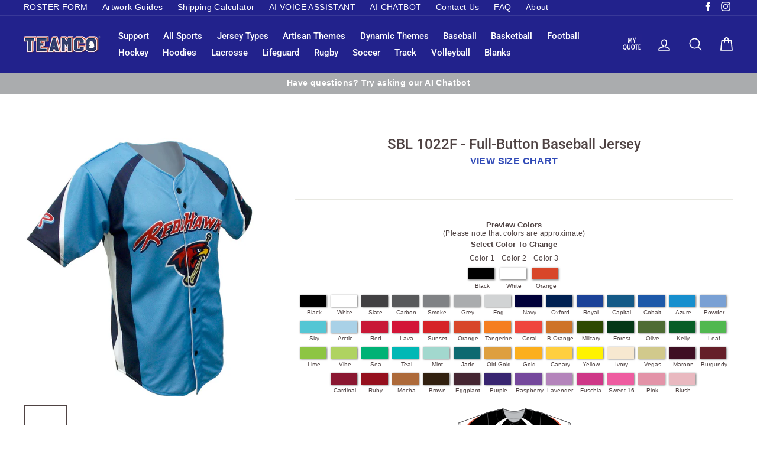

--- FILE ---
content_type: text/html; charset=utf-8
request_url: https://teamcosportswear.com/products/sbl-1022f-full-button-baseball-jersey
body_size: 26047
content:
<!doctype html>
<html class="no-js" lang="en">
<head>
    <script>
window.KiwiSizing = window.KiwiSizing === undefined ? {} : window.KiwiSizing;
KiwiSizing.shop = "teamco-clearance.myshopify.com";


KiwiSizing.data = {
  collections: "103059325041,103055294577",
  tags: "Baseball,Full-Button,Jersey,Short Sleeve,Sublimation,Unisex",
  product: "2626181988465",
  vendor: "Teamco Sportswear",
  type: "",
  title: "SBL 1022F - Full-Button Baseball Jersey",
  images: ["\/\/teamcosportswear.com\/cdn\/shop\/products\/SBL_1022F.jpg?v=1661460115","\/\/teamcosportswear.com\/cdn\/shop\/products\/SBL_1022F_BACK.jpg?v=1661460115"],
  options: [{"name":"Title","position":1,"values":["Default Title"]}],
  variants: [{"id":21690854768753,"title":"Default Title","option1":"Default Title","option2":null,"option3":null,"sku":null,"requires_shipping":true,"taxable":true,"featured_image":null,"available":true,"name":"SBL 1022F - Full-Button Baseball Jersey","public_title":null,"options":["Default Title"],"price":4995,"weight":227,"compare_at_price":null,"inventory_management":null,"barcode":null,"requires_selling_plan":false,"selling_plan_allocations":[]}],
};

</script>
    <meta charset="utf-8">
    <meta http-equiv="X-UA-Compatible" content="IE=edge,chrome=1">
    <meta name="viewport" content="width=device-width,initial-scale=1">
    <meta name="theme-color" content="#304ab7">
    <link rel="canonical" href="https://teamcosportswear.com/products/sbl-1022f-full-button-baseball-jersey"><link rel="shortcut icon" href="//teamcosportswear.com/cdn/shop/files/TEAMCO_Favicon-02_32x32.png?v=1613516007" type="image/png">
<title>
  SBL 1022F - Full-Button Baseball Jersey

&ndash; Teamco Sportswear

</title><meta name="description" content="Fully sublimated full-button baseball jersey in your choice of colors. Canadian Made. Price includes all logos (in full colour), sponsors, numbers, player names. No setup charge. Ships in approx. 3 weeks. 100% Polyester - Ultrawick Performance Fabric."><meta property="og:site_name" content="Teamco Sportswear">
<meta property="og:url" content="https://teamcosportswear.com/products/sbl-1022f-full-button-baseball-jersey">
<meta property="og:title" content="SBL 1022F - Full-Button Baseball Jersey">
<meta property="og:type" content="product">
<meta property="og:description" content="Fully sublimated full-button baseball jersey in your choice of colors. Canadian Made. Price includes all logos (in full colour), sponsors, numbers, player names. No setup charge. Ships in approx. 3 weeks. 100% Polyester - Ultrawick Performance Fabric."><meta property="og:price:amount" content="49.95">
  <meta property="og:price:currency" content="CAD"><meta property="og:image" content="http://teamcosportswear.com/cdn/shop/products/SBL_1022F_1200x630.jpg?v=1661460115"><meta property="og:image" content="http://teamcosportswear.com/cdn/shop/products/SBL_1022F_BACK_1200x630.jpg?v=1661460115">
<meta property="og:image:secure_url" content="https://teamcosportswear.com/cdn/shop/products/SBL_1022F_1200x630.jpg?v=1661460115"><meta property="og:image:secure_url" content="https://teamcosportswear.com/cdn/shop/products/SBL_1022F_BACK_1200x630.jpg?v=1661460115">
<meta name="twitter:site" content="@">
<meta name="twitter:card" content="summary_large_image">
<meta name="twitter:title" content="SBL 1022F - Full-Button Baseball Jersey">
<meta name="twitter:description" content="Fully sublimated full-button baseball jersey in your choice of colors. Canadian Made. Price includes all logos (in full colour), sponsors, numbers, player names. No setup charge. Ships in approx. 3 weeks. 100% Polyester - Ultrawick Performance Fabric.">

<style>
  @font-face {
  font-family: Roboto;
  font-weight: 500;
  font-style: normal;
  src: url("//teamcosportswear.com/cdn/fonts/roboto/roboto_n5.250d51708d76acbac296b0e21ede8f81de4e37aa.woff2") format("woff2"),
       url("//teamcosportswear.com/cdn/fonts/roboto/roboto_n5.535e8c56f4cbbdea416167af50ab0ff1360a3949.woff") format("woff");
}

  

  
  
  
</style>

    <link href="//teamcosportswear.com/cdn/shop/t/66/assets/theme.scss.css?v=77770327396251920201759343403" rel="stylesheet" type="text/css" media="all" />

    <style>
        .collection-item__title {
            font-size: 20px;
        }

        @media screen and (max-width: 768px) {
            .collection-item__title {
                font-size: 16.0px;
            }
        }
    </style>

    <script>
        document.documentElement.className = document.documentElement.className.replace('no-js', 'js');

        window.theme = window.theme || {};
        theme.strings = {
            addToCart: "Add to cart",
            soldOut: "Sold Out",
            unavailable: "Unavailable",
            stockLabel: "[count] in stock",
            savePrice: "Save [saved_amount]",
            cartSavings: "You're saving [savings]",
            cartEmpty: "Your cart is currently empty.",
            cartTermsConfirmation: "You must agree with the terms and conditions of sales to check out"
        };
        theme.settings = {
            cartType: "drawer",
            moneyFormat: "\u003cspan class=hidden\u003e${{amount}}\u003c\/span\u003e",
            recentlyViewedEnabled: false,
            quickView: false,
            themeVersion: "1.1.0"
        };
    </script>
    
    
        <script src="https://www.google.com/recaptcha/api.js?onload=vueRecaptchaApiLoaded&render=explicit" async defer="defer"></script>
    

    <script>window.performance && window.performance.mark && window.performance.mark('shopify.content_for_header.start');</script><meta name="google-site-verification" content="xQ-DYfIDn27jPKt3MOwIn3-SNxV9E6w61SYlbe9AJrI">
<meta name="facebook-domain-verification" content="1onefylo6p8rzj2h1xlls9v1t6kpox">
<meta id="shopify-digital-wallet" name="shopify-digital-wallet" content="/4007919729/digital_wallets/dialog">
<meta name="shopify-checkout-api-token" content="87e70f69101caf3868fcb01ece6c1fdd">
<link rel="alternate" type="application/json+oembed" href="https://teamcosportswear.com/products/sbl-1022f-full-button-baseball-jersey.oembed">
<script async="async" src="/checkouts/internal/preloads.js?locale=en-CA"></script>
<link rel="preconnect" href="https://shop.app" crossorigin="anonymous">
<script async="async" src="https://shop.app/checkouts/internal/preloads.js?locale=en-CA&shop_id=4007919729" crossorigin="anonymous"></script>
<script id="apple-pay-shop-capabilities" type="application/json">{"shopId":4007919729,"countryCode":"CA","currencyCode":"CAD","merchantCapabilities":["supports3DS"],"merchantId":"gid:\/\/shopify\/Shop\/4007919729","merchantName":"Teamco Sportswear","requiredBillingContactFields":["postalAddress","email"],"requiredShippingContactFields":["postalAddress","email"],"shippingType":"shipping","supportedNetworks":["visa","masterCard","amex","discover","interac","jcb"],"total":{"type":"pending","label":"Teamco Sportswear","amount":"1.00"},"shopifyPaymentsEnabled":true,"supportsSubscriptions":true}</script>
<script id="shopify-features" type="application/json">{"accessToken":"87e70f69101caf3868fcb01ece6c1fdd","betas":["rich-media-storefront-analytics"],"domain":"teamcosportswear.com","predictiveSearch":true,"shopId":4007919729,"locale":"en"}</script>
<script>var Shopify = Shopify || {};
Shopify.shop = "teamco-clearance.myshopify.com";
Shopify.locale = "en";
Shopify.currency = {"active":"CAD","rate":"1.0"};
Shopify.country = "CA";
Shopify.theme = {"name":"Theme - Live - as at October 8, 2025","id":172463390913,"schema_name":"Impulse","schema_version":"1.1.0","theme_store_id":null,"role":"main"};
Shopify.theme.handle = "null";
Shopify.theme.style = {"id":null,"handle":null};
Shopify.cdnHost = "teamcosportswear.com/cdn";
Shopify.routes = Shopify.routes || {};
Shopify.routes.root = "/";</script>
<script type="module">!function(o){(o.Shopify=o.Shopify||{}).modules=!0}(window);</script>
<script>!function(o){function n(){var o=[];function n(){o.push(Array.prototype.slice.apply(arguments))}return n.q=o,n}var t=o.Shopify=o.Shopify||{};t.loadFeatures=n(),t.autoloadFeatures=n()}(window);</script>
<script>
  window.ShopifyPay = window.ShopifyPay || {};
  window.ShopifyPay.apiHost = "shop.app\/pay";
  window.ShopifyPay.redirectState = null;
</script>
<script id="shop-js-analytics" type="application/json">{"pageType":"product"}</script>
<script defer="defer" async type="module" src="//teamcosportswear.com/cdn/shopifycloud/shop-js/modules/v2/client.init-shop-cart-sync_C5BV16lS.en.esm.js"></script>
<script defer="defer" async type="module" src="//teamcosportswear.com/cdn/shopifycloud/shop-js/modules/v2/chunk.common_CygWptCX.esm.js"></script>
<script type="module">
  await import("//teamcosportswear.com/cdn/shopifycloud/shop-js/modules/v2/client.init-shop-cart-sync_C5BV16lS.en.esm.js");
await import("//teamcosportswear.com/cdn/shopifycloud/shop-js/modules/v2/chunk.common_CygWptCX.esm.js");

  window.Shopify.SignInWithShop?.initShopCartSync?.({"fedCMEnabled":true,"windoidEnabled":true});

</script>
<script>
  window.Shopify = window.Shopify || {};
  if (!window.Shopify.featureAssets) window.Shopify.featureAssets = {};
  window.Shopify.featureAssets['shop-js'] = {"shop-cart-sync":["modules/v2/client.shop-cart-sync_ZFArdW7E.en.esm.js","modules/v2/chunk.common_CygWptCX.esm.js"],"init-fed-cm":["modules/v2/client.init-fed-cm_CmiC4vf6.en.esm.js","modules/v2/chunk.common_CygWptCX.esm.js"],"shop-button":["modules/v2/client.shop-button_tlx5R9nI.en.esm.js","modules/v2/chunk.common_CygWptCX.esm.js"],"shop-cash-offers":["modules/v2/client.shop-cash-offers_DOA2yAJr.en.esm.js","modules/v2/chunk.common_CygWptCX.esm.js","modules/v2/chunk.modal_D71HUcav.esm.js"],"init-windoid":["modules/v2/client.init-windoid_sURxWdc1.en.esm.js","modules/v2/chunk.common_CygWptCX.esm.js"],"shop-toast-manager":["modules/v2/client.shop-toast-manager_ClPi3nE9.en.esm.js","modules/v2/chunk.common_CygWptCX.esm.js"],"init-shop-email-lookup-coordinator":["modules/v2/client.init-shop-email-lookup-coordinator_B8hsDcYM.en.esm.js","modules/v2/chunk.common_CygWptCX.esm.js"],"init-shop-cart-sync":["modules/v2/client.init-shop-cart-sync_C5BV16lS.en.esm.js","modules/v2/chunk.common_CygWptCX.esm.js"],"avatar":["modules/v2/client.avatar_BTnouDA3.en.esm.js"],"pay-button":["modules/v2/client.pay-button_FdsNuTd3.en.esm.js","modules/v2/chunk.common_CygWptCX.esm.js"],"init-customer-accounts":["modules/v2/client.init-customer-accounts_DxDtT_ad.en.esm.js","modules/v2/client.shop-login-button_C5VAVYt1.en.esm.js","modules/v2/chunk.common_CygWptCX.esm.js","modules/v2/chunk.modal_D71HUcav.esm.js"],"init-shop-for-new-customer-accounts":["modules/v2/client.init-shop-for-new-customer-accounts_ChsxoAhi.en.esm.js","modules/v2/client.shop-login-button_C5VAVYt1.en.esm.js","modules/v2/chunk.common_CygWptCX.esm.js","modules/v2/chunk.modal_D71HUcav.esm.js"],"shop-login-button":["modules/v2/client.shop-login-button_C5VAVYt1.en.esm.js","modules/v2/chunk.common_CygWptCX.esm.js","modules/v2/chunk.modal_D71HUcav.esm.js"],"init-customer-accounts-sign-up":["modules/v2/client.init-customer-accounts-sign-up_CPSyQ0Tj.en.esm.js","modules/v2/client.shop-login-button_C5VAVYt1.en.esm.js","modules/v2/chunk.common_CygWptCX.esm.js","modules/v2/chunk.modal_D71HUcav.esm.js"],"shop-follow-button":["modules/v2/client.shop-follow-button_Cva4Ekp9.en.esm.js","modules/v2/chunk.common_CygWptCX.esm.js","modules/v2/chunk.modal_D71HUcav.esm.js"],"checkout-modal":["modules/v2/client.checkout-modal_BPM8l0SH.en.esm.js","modules/v2/chunk.common_CygWptCX.esm.js","modules/v2/chunk.modal_D71HUcav.esm.js"],"lead-capture":["modules/v2/client.lead-capture_Bi8yE_yS.en.esm.js","modules/v2/chunk.common_CygWptCX.esm.js","modules/v2/chunk.modal_D71HUcav.esm.js"],"shop-login":["modules/v2/client.shop-login_D6lNrXab.en.esm.js","modules/v2/chunk.common_CygWptCX.esm.js","modules/v2/chunk.modal_D71HUcav.esm.js"],"payment-terms":["modules/v2/client.payment-terms_CZxnsJam.en.esm.js","modules/v2/chunk.common_CygWptCX.esm.js","modules/v2/chunk.modal_D71HUcav.esm.js"]};
</script>
<script>(function() {
  var isLoaded = false;
  function asyncLoad() {
    if (isLoaded) return;
    isLoaded = true;
    var urls = ["https:\/\/app.kiwisizing.com\/web\/js\/dist\/kiwiSizing\/plugin\/SizingPlugin.prod.js?v=330\u0026shop=teamco-clearance.myshopify.com","https:\/\/cdnig.addons.business\/embed\/cloud\/teamco-clearance\/cziframeagent.js?v=212104101107\u0026token=8GAG222103xdxdzx\u0026shop=teamco-clearance.myshopify.com","https:\/\/cdn.grw.reputon.com\/assets\/widget.js?shop=teamco-clearance.myshopify.com","https:\/\/storage.nfcube.com\/instafeed-c680938fb956b8efc3487d4ff01831a9.js?shop=teamco-clearance.myshopify.com"];
    for (var i = 0; i < urls.length; i++) {
      var s = document.createElement('script');
      s.type = 'text/javascript';
      s.async = true;
      s.src = urls[i];
      var x = document.getElementsByTagName('script')[0];
      x.parentNode.insertBefore(s, x);
    }
  };
  if(window.attachEvent) {
    window.attachEvent('onload', asyncLoad);
  } else {
    window.addEventListener('load', asyncLoad, false);
  }
})();</script>
<script id="__st">var __st={"a":4007919729,"offset":-18000,"reqid":"29e739ea-afc1-47ad-bc6a-a65570f40fa9-1768700054","pageurl":"teamcosportswear.com\/products\/sbl-1022f-full-button-baseball-jersey","u":"98d82474a203","p":"product","rtyp":"product","rid":2626181988465};</script>
<script>window.ShopifyPaypalV4VisibilityTracking = true;</script>
<script id="captcha-bootstrap">!function(){'use strict';const t='contact',e='account',n='new_comment',o=[[t,t],['blogs',n],['comments',n],[t,'customer']],c=[[e,'customer_login'],[e,'guest_login'],[e,'recover_customer_password'],[e,'create_customer']],r=t=>t.map((([t,e])=>`form[action*='/${t}']:not([data-nocaptcha='true']) input[name='form_type'][value='${e}']`)).join(','),a=t=>()=>t?[...document.querySelectorAll(t)].map((t=>t.form)):[];function s(){const t=[...o],e=r(t);return a(e)}const i='password',u='form_key',d=['recaptcha-v3-token','g-recaptcha-response','h-captcha-response',i],f=()=>{try{return window.sessionStorage}catch{return}},m='__shopify_v',_=t=>t.elements[u];function p(t,e,n=!1){try{const o=window.sessionStorage,c=JSON.parse(o.getItem(e)),{data:r}=function(t){const{data:e,action:n}=t;return t[m]||n?{data:e,action:n}:{data:t,action:n}}(c);for(const[e,n]of Object.entries(r))t.elements[e]&&(t.elements[e].value=n);n&&o.removeItem(e)}catch(o){console.error('form repopulation failed',{error:o})}}const l='form_type',E='cptcha';function T(t){t.dataset[E]=!0}const w=window,h=w.document,L='Shopify',v='ce_forms',y='captcha';let A=!1;((t,e)=>{const n=(g='f06e6c50-85a8-45c8-87d0-21a2b65856fe',I='https://cdn.shopify.com/shopifycloud/storefront-forms-hcaptcha/ce_storefront_forms_captcha_hcaptcha.v1.5.2.iife.js',D={infoText:'Protected by hCaptcha',privacyText:'Privacy',termsText:'Terms'},(t,e,n)=>{const o=w[L][v],c=o.bindForm;if(c)return c(t,g,e,D).then(n);var r;o.q.push([[t,g,e,D],n]),r=I,A||(h.body.append(Object.assign(h.createElement('script'),{id:'captcha-provider',async:!0,src:r})),A=!0)});var g,I,D;w[L]=w[L]||{},w[L][v]=w[L][v]||{},w[L][v].q=[],w[L][y]=w[L][y]||{},w[L][y].protect=function(t,e){n(t,void 0,e),T(t)},Object.freeze(w[L][y]),function(t,e,n,w,h,L){const[v,y,A,g]=function(t,e,n){const i=e?o:[],u=t?c:[],d=[...i,...u],f=r(d),m=r(i),_=r(d.filter((([t,e])=>n.includes(e))));return[a(f),a(m),a(_),s()]}(w,h,L),I=t=>{const e=t.target;return e instanceof HTMLFormElement?e:e&&e.form},D=t=>v().includes(t);t.addEventListener('submit',(t=>{const e=I(t);if(!e)return;const n=D(e)&&!e.dataset.hcaptchaBound&&!e.dataset.recaptchaBound,o=_(e),c=g().includes(e)&&(!o||!o.value);(n||c)&&t.preventDefault(),c&&!n&&(function(t){try{if(!f())return;!function(t){const e=f();if(!e)return;const n=_(t);if(!n)return;const o=n.value;o&&e.removeItem(o)}(t);const e=Array.from(Array(32),(()=>Math.random().toString(36)[2])).join('');!function(t,e){_(t)||t.append(Object.assign(document.createElement('input'),{type:'hidden',name:u})),t.elements[u].value=e}(t,e),function(t,e){const n=f();if(!n)return;const o=[...t.querySelectorAll(`input[type='${i}']`)].map((({name:t})=>t)),c=[...d,...o],r={};for(const[a,s]of new FormData(t).entries())c.includes(a)||(r[a]=s);n.setItem(e,JSON.stringify({[m]:1,action:t.action,data:r}))}(t,e)}catch(e){console.error('failed to persist form',e)}}(e),e.submit())}));const S=(t,e)=>{t&&!t.dataset[E]&&(n(t,e.some((e=>e===t))),T(t))};for(const o of['focusin','change'])t.addEventListener(o,(t=>{const e=I(t);D(e)&&S(e,y())}));const B=e.get('form_key'),M=e.get(l),P=B&&M;t.addEventListener('DOMContentLoaded',(()=>{const t=y();if(P)for(const e of t)e.elements[l].value===M&&p(e,B);[...new Set([...A(),...v().filter((t=>'true'===t.dataset.shopifyCaptcha))])].forEach((e=>S(e,t)))}))}(h,new URLSearchParams(w.location.search),n,t,e,['guest_login'])})(!0,!0)}();</script>
<script integrity="sha256-4kQ18oKyAcykRKYeNunJcIwy7WH5gtpwJnB7kiuLZ1E=" data-source-attribution="shopify.loadfeatures" defer="defer" src="//teamcosportswear.com/cdn/shopifycloud/storefront/assets/storefront/load_feature-a0a9edcb.js" crossorigin="anonymous"></script>
<script crossorigin="anonymous" defer="defer" src="//teamcosportswear.com/cdn/shopifycloud/storefront/assets/shopify_pay/storefront-65b4c6d7.js?v=20250812"></script>
<script data-source-attribution="shopify.dynamic_checkout.dynamic.init">var Shopify=Shopify||{};Shopify.PaymentButton=Shopify.PaymentButton||{isStorefrontPortableWallets:!0,init:function(){window.Shopify.PaymentButton.init=function(){};var t=document.createElement("script");t.src="https://teamcosportswear.com/cdn/shopifycloud/portable-wallets/latest/portable-wallets.en.js",t.type="module",document.head.appendChild(t)}};
</script>
<script data-source-attribution="shopify.dynamic_checkout.buyer_consent">
  function portableWalletsHideBuyerConsent(e){var t=document.getElementById("shopify-buyer-consent"),n=document.getElementById("shopify-subscription-policy-button");t&&n&&(t.classList.add("hidden"),t.setAttribute("aria-hidden","true"),n.removeEventListener("click",e))}function portableWalletsShowBuyerConsent(e){var t=document.getElementById("shopify-buyer-consent"),n=document.getElementById("shopify-subscription-policy-button");t&&n&&(t.classList.remove("hidden"),t.removeAttribute("aria-hidden"),n.addEventListener("click",e))}window.Shopify?.PaymentButton&&(window.Shopify.PaymentButton.hideBuyerConsent=portableWalletsHideBuyerConsent,window.Shopify.PaymentButton.showBuyerConsent=portableWalletsShowBuyerConsent);
</script>
<script data-source-attribution="shopify.dynamic_checkout.cart.bootstrap">document.addEventListener("DOMContentLoaded",(function(){function t(){return document.querySelector("shopify-accelerated-checkout-cart, shopify-accelerated-checkout")}if(t())Shopify.PaymentButton.init();else{new MutationObserver((function(e,n){t()&&(Shopify.PaymentButton.init(),n.disconnect())})).observe(document.body,{childList:!0,subtree:!0})}}));
</script>
<link id="shopify-accelerated-checkout-styles" rel="stylesheet" media="screen" href="https://teamcosportswear.com/cdn/shopifycloud/portable-wallets/latest/accelerated-checkout-backwards-compat.css" crossorigin="anonymous">
<style id="shopify-accelerated-checkout-cart">
        #shopify-buyer-consent {
  margin-top: 1em;
  display: inline-block;
  width: 100%;
}

#shopify-buyer-consent.hidden {
  display: none;
}

#shopify-subscription-policy-button {
  background: none;
  border: none;
  padding: 0;
  text-decoration: underline;
  font-size: inherit;
  cursor: pointer;
}

#shopify-subscription-policy-button::before {
  box-shadow: none;
}

      </style>

<script>window.performance && window.performance.mark && window.performance.mark('shopify.content_for_header.end');</script>
    <!--[if lt IE 9]>
<script src="//cdnjs.cloudflare.com/ajax/libs/html5shiv/3.7.2/html5shiv.min.js" type="text/javascript"></script>
<![endif]-->
<!--[if (lte IE 9) ]><script src="//teamcosportswear.com/cdn/shop/t/66/assets/match-media.min.js?v=159635276924582161481751070524" type="text/javascript"></script><![endif]-->


    <script src="//code.jquery.com/jquery-3.1.0.min.js" type="text/javascript"></script>
    <script>
        theme.jQuery = jQuery;
    </script>

    
  <script src="//teamcosportswear.com/cdn/shop/t/66/assets/vendor.js" defer="defer"></script>



    

    
  <script src="//teamcosportswear.com/cdn/shop/t/66/assets/theme.js?v=149798994557893720971751070524" defer="defer"></script>


<link href="//teamcosportswear.com/cdn/shop/t/66/assets/cws_quotation.css?v=96477106562703973401751070524" rel="stylesheet" type="text/css" media="all" />

    <!-- Global site tag (gtag.js) - Google Ads: 994533000 -->
    <script async src="https://www.googletagmanager.com/gtag/js?id=AW-994533000"></script>
    <script>
        window.dataLayer = window.dataLayer || [];
        function gtag(){dataLayer.push(arguments);}
        gtag('js', new Date());

        gtag('config', 'AW-994533000');
    </script>

    <!-- Google tag (gtag.js) -->
    <script async src="https://www.googletagmanager.com/gtag/js?id=G-GPCD33KEG0"></script>
    <script>
        window.dataLayer = window.dataLayer || [];
        function gtag(){dataLayer.push(arguments);}
        gtag('js', new Date());

        gtag('config', 'G-GPCD33KEG0');
    </script>
<link href="https://monorail-edge.shopifysvc.com" rel="dns-prefetch">
<script>(function(){if ("sendBeacon" in navigator && "performance" in window) {try {var session_token_from_headers = performance.getEntriesByType('navigation')[0].serverTiming.find(x => x.name == '_s').description;} catch {var session_token_from_headers = undefined;}var session_cookie_matches = document.cookie.match(/_shopify_s=([^;]*)/);var session_token_from_cookie = session_cookie_matches && session_cookie_matches.length === 2 ? session_cookie_matches[1] : "";var session_token = session_token_from_headers || session_token_from_cookie || "";function handle_abandonment_event(e) {var entries = performance.getEntries().filter(function(entry) {return /monorail-edge.shopifysvc.com/.test(entry.name);});if (!window.abandonment_tracked && entries.length === 0) {window.abandonment_tracked = true;var currentMs = Date.now();var navigation_start = performance.timing.navigationStart;var payload = {shop_id: 4007919729,url: window.location.href,navigation_start,duration: currentMs - navigation_start,session_token,page_type: "product"};window.navigator.sendBeacon("https://monorail-edge.shopifysvc.com/v1/produce", JSON.stringify({schema_id: "online_store_buyer_site_abandonment/1.1",payload: payload,metadata: {event_created_at_ms: currentMs,event_sent_at_ms: currentMs}}));}}window.addEventListener('pagehide', handle_abandonment_event);}}());</script>
<script id="web-pixels-manager-setup">(function e(e,d,r,n,o){if(void 0===o&&(o={}),!Boolean(null===(a=null===(i=window.Shopify)||void 0===i?void 0:i.analytics)||void 0===a?void 0:a.replayQueue)){var i,a;window.Shopify=window.Shopify||{};var t=window.Shopify;t.analytics=t.analytics||{};var s=t.analytics;s.replayQueue=[],s.publish=function(e,d,r){return s.replayQueue.push([e,d,r]),!0};try{self.performance.mark("wpm:start")}catch(e){}var l=function(){var e={modern:/Edge?\/(1{2}[4-9]|1[2-9]\d|[2-9]\d{2}|\d{4,})\.\d+(\.\d+|)|Firefox\/(1{2}[4-9]|1[2-9]\d|[2-9]\d{2}|\d{4,})\.\d+(\.\d+|)|Chrom(ium|e)\/(9{2}|\d{3,})\.\d+(\.\d+|)|(Maci|X1{2}).+ Version\/(15\.\d+|(1[6-9]|[2-9]\d|\d{3,})\.\d+)([,.]\d+|)( \(\w+\)|)( Mobile\/\w+|) Safari\/|Chrome.+OPR\/(9{2}|\d{3,})\.\d+\.\d+|(CPU[ +]OS|iPhone[ +]OS|CPU[ +]iPhone|CPU IPhone OS|CPU iPad OS)[ +]+(15[._]\d+|(1[6-9]|[2-9]\d|\d{3,})[._]\d+)([._]\d+|)|Android:?[ /-](13[3-9]|1[4-9]\d|[2-9]\d{2}|\d{4,})(\.\d+|)(\.\d+|)|Android.+Firefox\/(13[5-9]|1[4-9]\d|[2-9]\d{2}|\d{4,})\.\d+(\.\d+|)|Android.+Chrom(ium|e)\/(13[3-9]|1[4-9]\d|[2-9]\d{2}|\d{4,})\.\d+(\.\d+|)|SamsungBrowser\/([2-9]\d|\d{3,})\.\d+/,legacy:/Edge?\/(1[6-9]|[2-9]\d|\d{3,})\.\d+(\.\d+|)|Firefox\/(5[4-9]|[6-9]\d|\d{3,})\.\d+(\.\d+|)|Chrom(ium|e)\/(5[1-9]|[6-9]\d|\d{3,})\.\d+(\.\d+|)([\d.]+$|.*Safari\/(?![\d.]+ Edge\/[\d.]+$))|(Maci|X1{2}).+ Version\/(10\.\d+|(1[1-9]|[2-9]\d|\d{3,})\.\d+)([,.]\d+|)( \(\w+\)|)( Mobile\/\w+|) Safari\/|Chrome.+OPR\/(3[89]|[4-9]\d|\d{3,})\.\d+\.\d+|(CPU[ +]OS|iPhone[ +]OS|CPU[ +]iPhone|CPU IPhone OS|CPU iPad OS)[ +]+(10[._]\d+|(1[1-9]|[2-9]\d|\d{3,})[._]\d+)([._]\d+|)|Android:?[ /-](13[3-9]|1[4-9]\d|[2-9]\d{2}|\d{4,})(\.\d+|)(\.\d+|)|Mobile Safari.+OPR\/([89]\d|\d{3,})\.\d+\.\d+|Android.+Firefox\/(13[5-9]|1[4-9]\d|[2-9]\d{2}|\d{4,})\.\d+(\.\d+|)|Android.+Chrom(ium|e)\/(13[3-9]|1[4-9]\d|[2-9]\d{2}|\d{4,})\.\d+(\.\d+|)|Android.+(UC? ?Browser|UCWEB|U3)[ /]?(15\.([5-9]|\d{2,})|(1[6-9]|[2-9]\d|\d{3,})\.\d+)\.\d+|SamsungBrowser\/(5\.\d+|([6-9]|\d{2,})\.\d+)|Android.+MQ{2}Browser\/(14(\.(9|\d{2,})|)|(1[5-9]|[2-9]\d|\d{3,})(\.\d+|))(\.\d+|)|K[Aa][Ii]OS\/(3\.\d+|([4-9]|\d{2,})\.\d+)(\.\d+|)/},d=e.modern,r=e.legacy,n=navigator.userAgent;return n.match(d)?"modern":n.match(r)?"legacy":"unknown"}(),u="modern"===l?"modern":"legacy",c=(null!=n?n:{modern:"",legacy:""})[u],f=function(e){return[e.baseUrl,"/wpm","/b",e.hashVersion,"modern"===e.buildTarget?"m":"l",".js"].join("")}({baseUrl:d,hashVersion:r,buildTarget:u}),m=function(e){var d=e.version,r=e.bundleTarget,n=e.surface,o=e.pageUrl,i=e.monorailEndpoint;return{emit:function(e){var a=e.status,t=e.errorMsg,s=(new Date).getTime(),l=JSON.stringify({metadata:{event_sent_at_ms:s},events:[{schema_id:"web_pixels_manager_load/3.1",payload:{version:d,bundle_target:r,page_url:o,status:a,surface:n,error_msg:t},metadata:{event_created_at_ms:s}}]});if(!i)return console&&console.warn&&console.warn("[Web Pixels Manager] No Monorail endpoint provided, skipping logging."),!1;try{return self.navigator.sendBeacon.bind(self.navigator)(i,l)}catch(e){}var u=new XMLHttpRequest;try{return u.open("POST",i,!0),u.setRequestHeader("Content-Type","text/plain"),u.send(l),!0}catch(e){return console&&console.warn&&console.warn("[Web Pixels Manager] Got an unhandled error while logging to Monorail."),!1}}}}({version:r,bundleTarget:l,surface:e.surface,pageUrl:self.location.href,monorailEndpoint:e.monorailEndpoint});try{o.browserTarget=l,function(e){var d=e.src,r=e.async,n=void 0===r||r,o=e.onload,i=e.onerror,a=e.sri,t=e.scriptDataAttributes,s=void 0===t?{}:t,l=document.createElement("script"),u=document.querySelector("head"),c=document.querySelector("body");if(l.async=n,l.src=d,a&&(l.integrity=a,l.crossOrigin="anonymous"),s)for(var f in s)if(Object.prototype.hasOwnProperty.call(s,f))try{l.dataset[f]=s[f]}catch(e){}if(o&&l.addEventListener("load",o),i&&l.addEventListener("error",i),u)u.appendChild(l);else{if(!c)throw new Error("Did not find a head or body element to append the script");c.appendChild(l)}}({src:f,async:!0,onload:function(){if(!function(){var e,d;return Boolean(null===(d=null===(e=window.Shopify)||void 0===e?void 0:e.analytics)||void 0===d?void 0:d.initialized)}()){var d=window.webPixelsManager.init(e)||void 0;if(d){var r=window.Shopify.analytics;r.replayQueue.forEach((function(e){var r=e[0],n=e[1],o=e[2];d.publishCustomEvent(r,n,o)})),r.replayQueue=[],r.publish=d.publishCustomEvent,r.visitor=d.visitor,r.initialized=!0}}},onerror:function(){return m.emit({status:"failed",errorMsg:"".concat(f," has failed to load")})},sri:function(e){var d=/^sha384-[A-Za-z0-9+/=]+$/;return"string"==typeof e&&d.test(e)}(c)?c:"",scriptDataAttributes:o}),m.emit({status:"loading"})}catch(e){m.emit({status:"failed",errorMsg:(null==e?void 0:e.message)||"Unknown error"})}}})({shopId: 4007919729,storefrontBaseUrl: "https://teamcosportswear.com",extensionsBaseUrl: "https://extensions.shopifycdn.com/cdn/shopifycloud/web-pixels-manager",monorailEndpoint: "https://monorail-edge.shopifysvc.com/unstable/produce_batch",surface: "storefront-renderer",enabledBetaFlags: ["2dca8a86"],webPixelsConfigList: [{"id":"945127617","configuration":"{\"pixelId\":\"bf5564a5-e855-47cd-82e5-fc5a64519809\"}","eventPayloadVersion":"v1","runtimeContext":"STRICT","scriptVersion":"c119f01612c13b62ab52809eb08154bb","type":"APP","apiClientId":2556259,"privacyPurposes":["ANALYTICS","MARKETING","SALE_OF_DATA"],"dataSharingAdjustments":{"protectedCustomerApprovalScopes":["read_customer_address","read_customer_email","read_customer_name","read_customer_personal_data","read_customer_phone"]}},{"id":"509444289","configuration":"{\"config\":\"{\\\"pixel_id\\\":\\\"G-GPCD33KEG0\\\",\\\"target_country\\\":\\\"CA\\\",\\\"gtag_events\\\":[{\\\"type\\\":\\\"search\\\",\\\"action_label\\\":[\\\"G-GPCD33KEG0\\\",\\\"AW-994533000\\\/dyAdCP22iKcBEIi9ndoD\\\"]},{\\\"type\\\":\\\"begin_checkout\\\",\\\"action_label\\\":[\\\"G-GPCD33KEG0\\\",\\\"AW-994533000\\\/qntcCPq2iKcBEIi9ndoD\\\"]},{\\\"type\\\":\\\"view_item\\\",\\\"action_label\\\":[\\\"G-GPCD33KEG0\\\",\\\"AW-994533000\\\/aELeCPS2iKcBEIi9ndoD\\\"]},{\\\"type\\\":\\\"purchase\\\",\\\"action_label\\\":[\\\"G-GPCD33KEG0\\\",\\\"AW-994533000\\\/szgICPG2iKcBEIi9ndoD\\\"]},{\\\"type\\\":\\\"page_view\\\",\\\"action_label\\\":[\\\"G-GPCD33KEG0\\\",\\\"AW-994533000\\\/1LqJCO62iKcBEIi9ndoD\\\"]},{\\\"type\\\":\\\"add_payment_info\\\",\\\"action_label\\\":[\\\"G-GPCD33KEG0\\\",\\\"AW-994533000\\\/yh0KCIC3iKcBEIi9ndoD\\\"]},{\\\"type\\\":\\\"add_to_cart\\\",\\\"action_label\\\":[\\\"G-GPCD33KEG0\\\",\\\"AW-994533000\\\/NcZhCPe2iKcBEIi9ndoD\\\"]}],\\\"enable_monitoring_mode\\\":false}\"}","eventPayloadVersion":"v1","runtimeContext":"OPEN","scriptVersion":"b2a88bafab3e21179ed38636efcd8a93","type":"APP","apiClientId":1780363,"privacyPurposes":[],"dataSharingAdjustments":{"protectedCustomerApprovalScopes":["read_customer_address","read_customer_email","read_customer_name","read_customer_personal_data","read_customer_phone"]}},{"id":"126320833","configuration":"{\"pixel_id\":\"265960286907777\",\"pixel_type\":\"facebook_pixel\"}","eventPayloadVersion":"v1","runtimeContext":"OPEN","scriptVersion":"ca16bc87fe92b6042fbaa3acc2fbdaa6","type":"APP","apiClientId":2329312,"privacyPurposes":["ANALYTICS","MARKETING","SALE_OF_DATA"],"dataSharingAdjustments":{"protectedCustomerApprovalScopes":["read_customer_address","read_customer_email","read_customer_name","read_customer_personal_data","read_customer_phone"]}},{"id":"shopify-app-pixel","configuration":"{}","eventPayloadVersion":"v1","runtimeContext":"STRICT","scriptVersion":"0450","apiClientId":"shopify-pixel","type":"APP","privacyPurposes":["ANALYTICS","MARKETING"]},{"id":"shopify-custom-pixel","eventPayloadVersion":"v1","runtimeContext":"LAX","scriptVersion":"0450","apiClientId":"shopify-pixel","type":"CUSTOM","privacyPurposes":["ANALYTICS","MARKETING"]}],isMerchantRequest: false,initData: {"shop":{"name":"Teamco Sportswear","paymentSettings":{"currencyCode":"CAD"},"myshopifyDomain":"teamco-clearance.myshopify.com","countryCode":"CA","storefrontUrl":"https:\/\/teamcosportswear.com"},"customer":null,"cart":null,"checkout":null,"productVariants":[{"price":{"amount":49.95,"currencyCode":"CAD"},"product":{"title":"SBL 1022F - Full-Button Baseball Jersey","vendor":"Teamco Sportswear","id":"2626181988465","untranslatedTitle":"SBL 1022F - Full-Button Baseball Jersey","url":"\/products\/sbl-1022f-full-button-baseball-jersey","type":""},"id":"21690854768753","image":{"src":"\/\/teamcosportswear.com\/cdn\/shop\/products\/SBL_1022F.jpg?v=1661460115"},"sku":null,"title":"Default Title","untranslatedTitle":"Default Title"}],"purchasingCompany":null},},"https://teamcosportswear.com/cdn","fcfee988w5aeb613cpc8e4bc33m6693e112",{"modern":"","legacy":""},{"shopId":"4007919729","storefrontBaseUrl":"https:\/\/teamcosportswear.com","extensionBaseUrl":"https:\/\/extensions.shopifycdn.com\/cdn\/shopifycloud\/web-pixels-manager","surface":"storefront-renderer","enabledBetaFlags":"[\"2dca8a86\"]","isMerchantRequest":"false","hashVersion":"fcfee988w5aeb613cpc8e4bc33m6693e112","publish":"custom","events":"[[\"page_viewed\",{}],[\"product_viewed\",{\"productVariant\":{\"price\":{\"amount\":49.95,\"currencyCode\":\"CAD\"},\"product\":{\"title\":\"SBL 1022F - Full-Button Baseball Jersey\",\"vendor\":\"Teamco Sportswear\",\"id\":\"2626181988465\",\"untranslatedTitle\":\"SBL 1022F - Full-Button Baseball Jersey\",\"url\":\"\/products\/sbl-1022f-full-button-baseball-jersey\",\"type\":\"\"},\"id\":\"21690854768753\",\"image\":{\"src\":\"\/\/teamcosportswear.com\/cdn\/shop\/products\/SBL_1022F.jpg?v=1661460115\"},\"sku\":null,\"title\":\"Default Title\",\"untranslatedTitle\":\"Default Title\"}}]]"});</script><script>
  window.ShopifyAnalytics = window.ShopifyAnalytics || {};
  window.ShopifyAnalytics.meta = window.ShopifyAnalytics.meta || {};
  window.ShopifyAnalytics.meta.currency = 'CAD';
  var meta = {"product":{"id":2626181988465,"gid":"gid:\/\/shopify\/Product\/2626181988465","vendor":"Teamco Sportswear","type":"","handle":"sbl-1022f-full-button-baseball-jersey","variants":[{"id":21690854768753,"price":4995,"name":"SBL 1022F - Full-Button Baseball Jersey","public_title":null,"sku":null}],"remote":false},"page":{"pageType":"product","resourceType":"product","resourceId":2626181988465,"requestId":"29e739ea-afc1-47ad-bc6a-a65570f40fa9-1768700054"}};
  for (var attr in meta) {
    window.ShopifyAnalytics.meta[attr] = meta[attr];
  }
</script>
<script class="analytics">
  (function () {
    var customDocumentWrite = function(content) {
      var jquery = null;

      if (window.jQuery) {
        jquery = window.jQuery;
      } else if (window.Checkout && window.Checkout.$) {
        jquery = window.Checkout.$;
      }

      if (jquery) {
        jquery('body').append(content);
      }
    };

    var hasLoggedConversion = function(token) {
      if (token) {
        return document.cookie.indexOf('loggedConversion=' + token) !== -1;
      }
      return false;
    }

    var setCookieIfConversion = function(token) {
      if (token) {
        var twoMonthsFromNow = new Date(Date.now());
        twoMonthsFromNow.setMonth(twoMonthsFromNow.getMonth() + 2);

        document.cookie = 'loggedConversion=' + token + '; expires=' + twoMonthsFromNow;
      }
    }

    var trekkie = window.ShopifyAnalytics.lib = window.trekkie = window.trekkie || [];
    if (trekkie.integrations) {
      return;
    }
    trekkie.methods = [
      'identify',
      'page',
      'ready',
      'track',
      'trackForm',
      'trackLink'
    ];
    trekkie.factory = function(method) {
      return function() {
        var args = Array.prototype.slice.call(arguments);
        args.unshift(method);
        trekkie.push(args);
        return trekkie;
      };
    };
    for (var i = 0; i < trekkie.methods.length; i++) {
      var key = trekkie.methods[i];
      trekkie[key] = trekkie.factory(key);
    }
    trekkie.load = function(config) {
      trekkie.config = config || {};
      trekkie.config.initialDocumentCookie = document.cookie;
      var first = document.getElementsByTagName('script')[0];
      var script = document.createElement('script');
      script.type = 'text/javascript';
      script.onerror = function(e) {
        var scriptFallback = document.createElement('script');
        scriptFallback.type = 'text/javascript';
        scriptFallback.onerror = function(error) {
                var Monorail = {
      produce: function produce(monorailDomain, schemaId, payload) {
        var currentMs = new Date().getTime();
        var event = {
          schema_id: schemaId,
          payload: payload,
          metadata: {
            event_created_at_ms: currentMs,
            event_sent_at_ms: currentMs
          }
        };
        return Monorail.sendRequest("https://" + monorailDomain + "/v1/produce", JSON.stringify(event));
      },
      sendRequest: function sendRequest(endpointUrl, payload) {
        // Try the sendBeacon API
        if (window && window.navigator && typeof window.navigator.sendBeacon === 'function' && typeof window.Blob === 'function' && !Monorail.isIos12()) {
          var blobData = new window.Blob([payload], {
            type: 'text/plain'
          });

          if (window.navigator.sendBeacon(endpointUrl, blobData)) {
            return true;
          } // sendBeacon was not successful

        } // XHR beacon

        var xhr = new XMLHttpRequest();

        try {
          xhr.open('POST', endpointUrl);
          xhr.setRequestHeader('Content-Type', 'text/plain');
          xhr.send(payload);
        } catch (e) {
          console.log(e);
        }

        return false;
      },
      isIos12: function isIos12() {
        return window.navigator.userAgent.lastIndexOf('iPhone; CPU iPhone OS 12_') !== -1 || window.navigator.userAgent.lastIndexOf('iPad; CPU OS 12_') !== -1;
      }
    };
    Monorail.produce('monorail-edge.shopifysvc.com',
      'trekkie_storefront_load_errors/1.1',
      {shop_id: 4007919729,
      theme_id: 172463390913,
      app_name: "storefront",
      context_url: window.location.href,
      source_url: "//teamcosportswear.com/cdn/s/trekkie.storefront.cd680fe47e6c39ca5d5df5f0a32d569bc48c0f27.min.js"});

        };
        scriptFallback.async = true;
        scriptFallback.src = '//teamcosportswear.com/cdn/s/trekkie.storefront.cd680fe47e6c39ca5d5df5f0a32d569bc48c0f27.min.js';
        first.parentNode.insertBefore(scriptFallback, first);
      };
      script.async = true;
      script.src = '//teamcosportswear.com/cdn/s/trekkie.storefront.cd680fe47e6c39ca5d5df5f0a32d569bc48c0f27.min.js';
      first.parentNode.insertBefore(script, first);
    };
    trekkie.load(
      {"Trekkie":{"appName":"storefront","development":false,"defaultAttributes":{"shopId":4007919729,"isMerchantRequest":null,"themeId":172463390913,"themeCityHash":"17717552700542099975","contentLanguage":"en","currency":"CAD","eventMetadataId":"d3068cb1-7389-452a-82b0-74b8dc66f6a0"},"isServerSideCookieWritingEnabled":true,"monorailRegion":"shop_domain","enabledBetaFlags":["65f19447"]},"Session Attribution":{},"S2S":{"facebookCapiEnabled":true,"source":"trekkie-storefront-renderer","apiClientId":580111}}
    );

    var loaded = false;
    trekkie.ready(function() {
      if (loaded) return;
      loaded = true;

      window.ShopifyAnalytics.lib = window.trekkie;

      var originalDocumentWrite = document.write;
      document.write = customDocumentWrite;
      try { window.ShopifyAnalytics.merchantGoogleAnalytics.call(this); } catch(error) {};
      document.write = originalDocumentWrite;

      window.ShopifyAnalytics.lib.page(null,{"pageType":"product","resourceType":"product","resourceId":2626181988465,"requestId":"29e739ea-afc1-47ad-bc6a-a65570f40fa9-1768700054","shopifyEmitted":true});

      var match = window.location.pathname.match(/checkouts\/(.+)\/(thank_you|post_purchase)/)
      var token = match? match[1]: undefined;
      if (!hasLoggedConversion(token)) {
        setCookieIfConversion(token);
        window.ShopifyAnalytics.lib.track("Viewed Product",{"currency":"CAD","variantId":21690854768753,"productId":2626181988465,"productGid":"gid:\/\/shopify\/Product\/2626181988465","name":"SBL 1022F - Full-Button Baseball Jersey","price":"49.95","sku":null,"brand":"Teamco Sportswear","variant":null,"category":"","nonInteraction":true,"remote":false},undefined,undefined,{"shopifyEmitted":true});
      window.ShopifyAnalytics.lib.track("monorail:\/\/trekkie_storefront_viewed_product\/1.1",{"currency":"CAD","variantId":21690854768753,"productId":2626181988465,"productGid":"gid:\/\/shopify\/Product\/2626181988465","name":"SBL 1022F - Full-Button Baseball Jersey","price":"49.95","sku":null,"brand":"Teamco Sportswear","variant":null,"category":"","nonInteraction":true,"remote":false,"referer":"https:\/\/teamcosportswear.com\/products\/sbl-1022f-full-button-baseball-jersey"});
      }
    });


        var eventsListenerScript = document.createElement('script');
        eventsListenerScript.async = true;
        eventsListenerScript.src = "//teamcosportswear.com/cdn/shopifycloud/storefront/assets/shop_events_listener-3da45d37.js";
        document.getElementsByTagName('head')[0].appendChild(eventsListenerScript);

})();</script>
  <script>
  if (!window.ga || (window.ga && typeof window.ga !== 'function')) {
    window.ga = function ga() {
      (window.ga.q = window.ga.q || []).push(arguments);
      if (window.Shopify && window.Shopify.analytics && typeof window.Shopify.analytics.publish === 'function') {
        window.Shopify.analytics.publish("ga_stub_called", {}, {sendTo: "google_osp_migration"});
      }
      console.error("Shopify's Google Analytics stub called with:", Array.from(arguments), "\nSee https://help.shopify.com/manual/promoting-marketing/pixels/pixel-migration#google for more information.");
    };
    if (window.Shopify && window.Shopify.analytics && typeof window.Shopify.analytics.publish === 'function') {
      window.Shopify.analytics.publish("ga_stub_initialized", {}, {sendTo: "google_osp_migration"});
    }
  }
</script>
<script
  defer
  src="https://teamcosportswear.com/cdn/shopifycloud/perf-kit/shopify-perf-kit-3.0.4.min.js"
  data-application="storefront-renderer"
  data-shop-id="4007919729"
  data-render-region="gcp-us-central1"
  data-page-type="product"
  data-theme-instance-id="172463390913"
  data-theme-name="Impulse"
  data-theme-version="1.1.0"
  data-monorail-region="shop_domain"
  data-resource-timing-sampling-rate="10"
  data-shs="true"
  data-shs-beacon="true"
  data-shs-export-with-fetch="true"
  data-shs-logs-sample-rate="1"
  data-shs-beacon-endpoint="https://teamcosportswear.com/api/collect"
></script>
</head>

<body
        class="template-product"
        data-transitions="false"
>



<a class="in-page-link visually-hidden skip-link" href="#MainContent">Skip to content</a>

<div id="PageContainer" class="page-container">
    <div class="transition-body">
        <div id="shopify-section-header" class="shopify-section">




<div id="NavDrawer" class="drawer drawer--right">
  <div class="drawer__fixed-header">
    <div class="drawer__header appear-animation appear-delay-1">
      <div class="h2 drawer__title">
        

      </div>
      <div class="drawer__close">
        <button type="button" class="drawer__close-button js-drawer-close">
          <svg aria-hidden="true" focusable="false" role="presentation" class="icon icon-close" viewBox="0 0 64 64"><defs><style>.cls-1{fill:none;stroke:#000;stroke-miterlimit:10;stroke-width:2px}</style></defs><path class="cls-1" d="M19 17.61l27.12 27.13m0-27.12L19 44.74"/></svg>
          <span class="icon__fallback-text">Close menu</span>
        </button>
      </div>
    </div>
  </div>
  <div class="drawer__inner">

    <ul class="mobile-nav mobile-nav--heading-style" role="navigation" aria-label="Primary">
      


        <li class="mobile-nav__item appear-animation appear-delay-2">
          
            <div class="mobile-nav__has-sublist">
              
                <a href="/pages/contact-us"
                  class="mobile-nav__link mobile-nav__link--top-level"
                  id="Label-support"
                  >
                  Support
                </a>
                <div class="mobile-nav__toggle">
                  <button type="button"
                    aria-controls="Linklist-support"
                    
                    class="collapsible-trigger collapsible--auto-height ">
                    <span class="collapsible-trigger__icon collapsible-trigger__icon--open" role="presentation">
  <svg aria-hidden="true" focusable="false" role="presentation" class="icon icon--wide icon-chevron-down" viewBox="0 0 28 16"><path d="M1.57 1.59l12.76 12.77L27.1 1.59" stroke-width="2" stroke="#000" fill="none" fill-rule="evenodd"/></svg>
</span>

                  </button>
                </div>
              
            </div>
          

          
            <div id="Linklist-support"
              class="mobile-nav__sublist collapsible-content collapsible-content--all "
              aria-labelledby="Label-support"
              >
              <div class="collapsible-content__inner">
                <ul class="mobile-nav__sublist">
                  


                    <li class="mobile-nav__item">
                      <div class="mobile-nav__child-item">
                        
                          <a href="https://elevenlabs.io/app/talk-to?agent_id=KQpIOwyjoRDmZColRk1e"
                            class="mobile-nav__link"
                            id="Sublabel-ai-voice-assistant"
                            >
                            AI Voice Assistant
                          </a>
                        
                        
                      </div>

                      
                    </li>
                  


                    <li class="mobile-nav__item">
                      <div class="mobile-nav__child-item">
                        
                          <a href="https://teamco-chatbot.vercel.app/"
                            class="mobile-nav__link"
                            id="Sublabel-ai-chatbot-assistant"
                            >
                            AI Chatbot Assistant
                          </a>
                        
                        
                      </div>

                      
                    </li>
                  


                    <li class="mobile-nav__item">
                      <div class="mobile-nav__child-item">
                        
                          <a href="/pages/contact-us"
                            class="mobile-nav__link"
                            id="Sublabel-contact-us"
                            >
                            Contact Us
                          </a>
                        
                        
                      </div>

                      
                    </li>
                  
                </ul>
              </div>
            </div>
          
        </li>
      


        <li class="mobile-nav__item appear-animation appear-delay-3">
          
            <div class="mobile-nav__has-sublist">
              
                <a href="/collections/all-sports"
                  class="mobile-nav__link mobile-nav__link--top-level"
                  id="Label-all-sports"
                  >
                  All Sports
                </a>
                <div class="mobile-nav__toggle">
                  <button type="button"
                    aria-controls="Linklist-all-sports"
                    
                    class="collapsible-trigger collapsible--auto-height ">
                    <span class="collapsible-trigger__icon collapsible-trigger__icon--open" role="presentation">
  <svg aria-hidden="true" focusable="false" role="presentation" class="icon icon--wide icon-chevron-down" viewBox="0 0 28 16"><path d="M1.57 1.59l12.76 12.77L27.1 1.59" stroke-width="2" stroke="#000" fill="none" fill-rule="evenodd"/></svg>
</span>

                  </button>
                </div>
              
            </div>
          

          
            <div id="Linklist-all-sports"
              class="mobile-nav__sublist collapsible-content collapsible-content--all "
              aria-labelledby="Label-all-sports"
              >
              <div class="collapsible-content__inner">
                <ul class="mobile-nav__sublist">
                  


                    <li class="mobile-nav__item">
                      <div class="mobile-nav__child-item">
                        
                          <a href="/collections/baseball"
                            class="mobile-nav__link"
                            id="Sublabel-baseball"
                            >
                            Baseball
                          </a>
                        
                        
                      </div>

                      
                    </li>
                  


                    <li class="mobile-nav__item">
                      <div class="mobile-nav__child-item">
                        
                          <a href="/collections/basketball"
                            class="mobile-nav__link"
                            id="Sublabel-basketball"
                            >
                            Basketball
                          </a>
                        
                        
                      </div>

                      
                    </li>
                  


                    <li class="mobile-nav__item">
                      <div class="mobile-nav__child-item">
                        
                          <a href="/collections/custom-bowling-shirts-sublimation"
                            class="mobile-nav__link"
                            id="Sublabel-bowling"
                            >
                            Bowling
                          </a>
                        
                        
                      </div>

                      
                    </li>
                  


                    <li class="mobile-nav__item">
                      <div class="mobile-nav__child-item">
                        
                          <a href="/collections/blanks"
                            class="mobile-nav__link"
                            id="Sublabel-blanks"
                            >
                            Blanks
                          </a>
                        
                        
                      </div>

                      
                    </li>
                  


                    <li class="mobile-nav__item">
                      <div class="mobile-nav__child-item">
                        
                          <a href="/collections/clearance-jerseys"
                            class="mobile-nav__link"
                            id="Sublabel-clearance"
                            >
                            Clearance
                          </a>
                        
                        
                      </div>

                      
                    </li>
                  


                    <li class="mobile-nav__item">
                      <div class="mobile-nav__child-item">
                        
                          <a href="/collections/custom-darts-shirts-sublimation"
                            class="mobile-nav__link"
                            id="Sublabel-darts"
                            >
                            Darts
                          </a>
                        
                        
                      </div>

                      
                    </li>
                  


                    <li class="mobile-nav__item">
                      <div class="mobile-nav__child-item">
                        
                          <a href="/collections/custom-esports-jerseys-gaming-apparel-sublimation"
                            class="mobile-nav__link"
                            id="Sublabel-esports"
                            >
                            Esports
                          </a>
                        
                        
                      </div>

                      
                    </li>
                  


                    <li class="mobile-nav__item">
                      <div class="mobile-nav__child-item">
                        
                          <a href="/collections/football"
                            class="mobile-nav__link"
                            id="Sublabel-football"
                            >
                            Football
                          </a>
                        
                        
                      </div>

                      
                    </li>
                  


                    <li class="mobile-nav__item">
                      <div class="mobile-nav__child-item">
                        
                          <a href="/collections/hockey"
                            class="mobile-nav__link"
                            id="Sublabel-ice-hockey"
                            >
                            Ice Hockey
                          </a>
                        
                        
                      </div>

                      
                    </li>
                  


                    <li class="mobile-nav__item">
                      <div class="mobile-nav__child-item">
                        
                          <a href="/collections/custom-ball-hockey-jerseys-sublimation"
                            class="mobile-nav__link"
                            id="Sublabel-ball-hockey"
                            >
                            Ball Hockey
                          </a>
                        
                        
                      </div>

                      
                    </li>
                  


                    <li class="mobile-nav__item">
                      <div class="mobile-nav__child-item">
                        
                          <a href="/collections/hoodies"
                            class="mobile-nav__link"
                            id="Sublabel-hoodies"
                            >
                            Hoodies
                          </a>
                        
                        
                      </div>

                      
                    </li>
                  


                    <li class="mobile-nav__item">
                      <div class="mobile-nav__child-item">
                        
                          <a href="/collections/custom-lacrosse-jerseys-sublimation"
                            class="mobile-nav__link"
                            id="Sublabel-lacrosse"
                            >
                            Lacrosse
                          </a>
                        
                        
                      </div>

                      
                    </li>
                  


                    <li class="mobile-nav__item">
                      <div class="mobile-nav__child-item">
                        
                          <a href="/collections/custom-lifeguard-tanks-uniforms-sublimation"
                            class="mobile-nav__link"
                            id="Sublabel-lifeguard"
                            >
                            Lifeguard
                          </a>
                        
                        
                      </div>

                      
                    </li>
                  


                    <li class="mobile-nav__item">
                      <div class="mobile-nav__child-item">
                        
                          <a href="/collections/custom-paintball-jerseys-sublimation"
                            class="mobile-nav__link"
                            id="Sublabel-paintball"
                            >
                            Paintball
                          </a>
                        
                        
                      </div>

                      
                    </li>
                  


                    <li class="mobile-nav__item">
                      <div class="mobile-nav__child-item">
                        
                          <a href="/collections/polos"
                            class="mobile-nav__link"
                            id="Sublabel-polos"
                            >
                            Polos
                          </a>
                        
                        
                      </div>

                      
                    </li>
                  


                    <li class="mobile-nav__item">
                      <div class="mobile-nav__child-item">
                        
                          <a href="/collections/custom-ringette-jerseys-sublimation"
                            class="mobile-nav__link"
                            id="Sublabel-ringette"
                            >
                            Ringette
                          </a>
                        
                        
                      </div>

                      
                    </li>
                  


                    <li class="mobile-nav__item">
                      <div class="mobile-nav__child-item">
                        
                          <a href="/collections/rugby"
                            class="mobile-nav__link"
                            id="Sublabel-rugby"
                            >
                            Rugby
                          </a>
                        
                        
                      </div>

                      
                    </li>
                  


                    <li class="mobile-nav__item">
                      <div class="mobile-nav__child-item">
                        
                          <a href="/collections/soccer"
                            class="mobile-nav__link"
                            id="Sublabel-soccer"
                            >
                            Soccer
                          </a>
                        
                        
                      </div>

                      
                    </li>
                  


                    <li class="mobile-nav__item">
                      <div class="mobile-nav__child-item">
                        
                          <a href="/collections/track"
                            class="mobile-nav__link"
                            id="Sublabel-track"
                            >
                            Track
                          </a>
                        
                        
                      </div>

                      
                    </li>
                  


                    <li class="mobile-nav__item">
                      <div class="mobile-nav__child-item">
                        
                          <a href="/collections/custom-ultimate-frisbee-jerseys-sublimation"
                            class="mobile-nav__link"
                            id="Sublabel-ultimate-frisbee"
                            >
                            Ultimate Frisbee
                          </a>
                        
                        
                      </div>

                      
                    </li>
                  


                    <li class="mobile-nav__item">
                      <div class="mobile-nav__child-item">
                        
                          <a href="/collections/volleyball"
                            class="mobile-nav__link"
                            id="Sublabel-volleyball"
                            >
                            Volleyball
                          </a>
                        
                        
                      </div>

                      
                    </li>
                  


                    <li class="mobile-nav__item">
                      <div class="mobile-nav__child-item">
                        
                          <a href="/collections/custom-warmups-jerseys-sublimation"
                            class="mobile-nav__link"
                            id="Sublabel-warmups"
                            >
                            Warmups
                          </a>
                        
                        
                      </div>

                      
                    </li>
                  
                </ul>
              </div>
            </div>
          
        </li>
      


        <li class="mobile-nav__item appear-animation appear-delay-4">
          
            <div class="mobile-nav__has-sublist">
              
                <a href="/collections/jersey-types"
                  class="mobile-nav__link mobile-nav__link--top-level"
                  id="Label-jersey-types"
                  >
                  Jersey Types
                </a>
                <div class="mobile-nav__toggle">
                  <button type="button"
                    aria-controls="Linklist-jersey-types"
                    
                    class="collapsible-trigger collapsible--auto-height ">
                    <span class="collapsible-trigger__icon collapsible-trigger__icon--open" role="presentation">
  <svg aria-hidden="true" focusable="false" role="presentation" class="icon icon--wide icon-chevron-down" viewBox="0 0 28 16"><path d="M1.57 1.59l12.76 12.77L27.1 1.59" stroke-width="2" stroke="#000" fill="none" fill-rule="evenodd"/></svg>
</span>

                  </button>
                </div>
              
            </div>
          

          
            <div id="Linklist-jersey-types"
              class="mobile-nav__sublist collapsible-content collapsible-content--all "
              aria-labelledby="Label-jersey-types"
              >
              <div class="collapsible-content__inner">
                <ul class="mobile-nav__sublist">
                  


                    <li class="mobile-nav__item">
                      <div class="mobile-nav__child-item">
                        
                          <a href="/collections/full-button-baseball"
                            class="mobile-nav__link"
                            id="Sublabel-button-down"
                            >
                            Button-Down
                          </a>
                        
                        
                      </div>

                      
                    </li>
                  


                    <li class="mobile-nav__item">
                      <div class="mobile-nav__child-item">
                        
                          <a href="/collections/hoodies"
                            class="mobile-nav__link"
                            id="Sublabel-hoodies"
                            >
                            Hoodies
                          </a>
                        
                        
                      </div>

                      
                    </li>
                  


                    <li class="mobile-nav__item">
                      <div class="mobile-nav__child-item">
                        
                          <a href="/collections/custom-long-sleeve-jerseys-sublimation"
                            class="mobile-nav__link"
                            id="Sublabel-long-sleeve"
                            >
                            Long-Sleeve
                          </a>
                        
                        
                      </div>

                      
                    </li>
                  


                    <li class="mobile-nav__item">
                      <div class="mobile-nav__child-item">
                        
                          <a href="/collections/custom-sublimation-pinnies"
                            class="mobile-nav__link"
                            id="Sublabel-pinnies"
                            >
                            Pinnies
                          </a>
                        
                        
                      </div>

                      
                    </li>
                  


                    <li class="mobile-nav__item">
                      <div class="mobile-nav__child-item">
                        
                          <a href="/collections/polos"
                            class="mobile-nav__link"
                            id="Sublabel-polos"
                            >
                            Polos
                          </a>
                        
                        
                      </div>

                      
                    </li>
                  


                    <li class="mobile-nav__item">
                      <div class="mobile-nav__child-item">
                        
                          <a href="/collections/custom-short-sleeve-jerseys-sublimation"
                            class="mobile-nav__link"
                            id="Sublabel-short-sleeve-mens"
                            >
                            Short-Sleeve - Men&#39;s
                          </a>
                        
                        
                      </div>

                      
                    </li>
                  


                    <li class="mobile-nav__item">
                      <div class="mobile-nav__child-item">
                        
                          <a href="/collections/custom-womens-short-sleeve-jerseys-sublimation"
                            class="mobile-nav__link"
                            id="Sublabel-short-sleeve-womens"
                            >
                            Short-Sleeve - Women&#39;s
                          </a>
                        
                        
                      </div>

                      
                    </li>
                  


                    <li class="mobile-nav__item">
                      <div class="mobile-nav__child-item">
                        
                          <a href="/collections/custom-athletic-shorts-sublimation"
                            class="mobile-nav__link"
                            id="Sublabel-shorts"
                            >
                            Shorts
                          </a>
                        
                        
                      </div>

                      
                    </li>
                  


                    <li class="mobile-nav__item">
                      <div class="mobile-nav__child-item">
                        
                          <a href="/collections/custom-mens-sleeveless-jerseys-sublimation"
                            class="mobile-nav__link"
                            id="Sublabel-sleeveless-mens"
                            >
                            Sleeveless - Men&#39;s
                          </a>
                        
                        
                      </div>

                      
                    </li>
                  


                    <li class="mobile-nav__item">
                      <div class="mobile-nav__child-item">
                        
                          <a href="/collections/custom-womens-sleeveless-jerseys-sublimation"
                            class="mobile-nav__link"
                            id="Sublabel-sleeveless-womens"
                            >
                            Sleeveless - Women&#39;s
                          </a>
                        
                        
                      </div>

                      
                    </li>
                  


                    <li class="mobile-nav__item">
                      <div class="mobile-nav__child-item">
                        
                          <a href="/collections/custom-mens-tanks-sublimation"
                            class="mobile-nav__link"
                            id="Sublabel-tanks-mens"
                            >
                            Tanks - Men&#39;s
                          </a>
                        
                        
                      </div>

                      
                    </li>
                  


                    <li class="mobile-nav__item">
                      <div class="mobile-nav__child-item">
                        
                          <a href="/collections/2-button-baseball"
                            class="mobile-nav__link"
                            id="Sublabel-2-button"
                            >
                            2-Button
                          </a>
                        
                        
                      </div>

                      
                    </li>
                  


                    <li class="mobile-nav__item">
                      <div class="mobile-nav__child-item">
                        
                          <a href="/products/sbl-1030ls-softball-jersey"
                            class="mobile-nav__link"
                            id="Sublabel-3-4-sleeve"
                            >
                            3/4 Sleeve
                          </a>
                        
                        
                      </div>

                      
                    </li>
                  
                </ul>
              </div>
            </div>
          
        </li>
      


        <li class="mobile-nav__item appear-animation appear-delay-5">
          
            <div class="mobile-nav__has-sublist">
              
                <a href="/products/artisan-themed-jerseys"
                  class="mobile-nav__link mobile-nav__link--top-level"
                  id="Label-artisan-themes"
                  >
                  Artisan Themes
                </a>
                <div class="mobile-nav__toggle">
                  <button type="button"
                    aria-controls="Linklist-artisan-themes"
                    
                    class="collapsible-trigger collapsible--auto-height ">
                    <span class="collapsible-trigger__icon collapsible-trigger__icon--open" role="presentation">
  <svg aria-hidden="true" focusable="false" role="presentation" class="icon icon--wide icon-chevron-down" viewBox="0 0 28 16"><path d="M1.57 1.59l12.76 12.77L27.1 1.59" stroke-width="2" stroke="#000" fill="none" fill-rule="evenodd"/></svg>
</span>

                  </button>
                </div>
              
            </div>
          

          
            <div id="Linklist-artisan-themes"
              class="mobile-nav__sublist collapsible-content collapsible-content--all "
              aria-labelledby="Label-artisan-themes"
              >
              <div class="collapsible-content__inner">
                <ul class="mobile-nav__sublist">
                  


                    <li class="mobile-nav__item">
                      <div class="mobile-nav__child-item">
                        
                          <a href="https://www.teamcothemes.com/"
                            class="mobile-nav__link"
                            id="Sublabel-themes-library"
                            >
                            Themes Library
                          </a>
                        
                        
                      </div>

                      
                    </li>
                  


                    <li class="mobile-nav__item">
                      <div class="mobile-nav__child-item">
                        
                          <a href="/products/artisan-themed-jerseys"
                            class="mobile-nav__link"
                            id="Sublabel-artisan-themed-jerseys"
                            >
                            Artisan Themed Jerseys
                          </a>
                        
                        
                      </div>

                      
                    </li>
                  
                </ul>
              </div>
            </div>
          
        </li>
      


        <li class="mobile-nav__item appear-animation appear-delay-6">
          
            <a href="/collections/dynamic-themes" class="mobile-nav__link mobile-nav__link--top-level" >Dynamic Themes</a>
          

          
        </li>
      


        <li class="mobile-nav__item appear-animation appear-delay-7">
          
            <div class="mobile-nav__has-sublist">
              
                <a href="/collections/baseball"
                  class="mobile-nav__link mobile-nav__link--top-level"
                  id="Label-baseball"
                  >
                  Baseball
                </a>
                <div class="mobile-nav__toggle">
                  <button type="button"
                    aria-controls="Linklist-baseball"
                    
                    class="collapsible-trigger collapsible--auto-height ">
                    <span class="collapsible-trigger__icon collapsible-trigger__icon--open" role="presentation">
  <svg aria-hidden="true" focusable="false" role="presentation" class="icon icon--wide icon-chevron-down" viewBox="0 0 28 16"><path d="M1.57 1.59l12.76 12.77L27.1 1.59" stroke-width="2" stroke="#000" fill="none" fill-rule="evenodd"/></svg>
</span>

                  </button>
                </div>
              
            </div>
          

          
            <div id="Linklist-baseball"
              class="mobile-nav__sublist collapsible-content collapsible-content--all "
              aria-labelledby="Label-baseball"
              >
              <div class="collapsible-content__inner">
                <ul class="mobile-nav__sublist">
                  


                    <li class="mobile-nav__item">
                      <div class="mobile-nav__child-item">
                        
                          <a href="/collections/full-button-baseball"
                            class="mobile-nav__link"
                            id="Sublabel-full-button-baseball"
                            >
                            Full-Button Baseball
                          </a>
                        
                        
                      </div>

                      
                    </li>
                  


                    <li class="mobile-nav__item">
                      <div class="mobile-nav__child-item">
                        
                          <a href="/collections/2-button-baseball"
                            class="mobile-nav__link"
                            id="Sublabel-2-button-baseball"
                            >
                            2-Button Baseball
                          </a>
                        
                        
                      </div>

                      
                    </li>
                  


                    <li class="mobile-nav__item">
                      <div class="mobile-nav__child-item">
                        
                          <a href="/collections/custom-softball-jerseys-sublimation"
                            class="mobile-nav__link"
                            id="Sublabel-softball"
                            >
                            Softball
                          </a>
                        
                        
                      </div>

                      
                    </li>
                  


                    <li class="mobile-nav__item">
                      <div class="mobile-nav__child-item">
                        
                          <a href="/collections/womens-softball"
                            class="mobile-nav__link"
                            id="Sublabel-womens-softball"
                            >
                            Women&#39;s Softball
                          </a>
                        
                        
                      </div>

                      
                    </li>
                  
                </ul>
              </div>
            </div>
          
        </li>
      


        <li class="mobile-nav__item appear-animation appear-delay-8">
          
            <div class="mobile-nav__has-sublist">
              
                <a href="/collections/basketball"
                  class="mobile-nav__link mobile-nav__link--top-level"
                  id="Label-basketball"
                  >
                  Basketball
                </a>
                <div class="mobile-nav__toggle">
                  <button type="button"
                    aria-controls="Linklist-basketball"
                    
                    class="collapsible-trigger collapsible--auto-height ">
                    <span class="collapsible-trigger__icon collapsible-trigger__icon--open" role="presentation">
  <svg aria-hidden="true" focusable="false" role="presentation" class="icon icon--wide icon-chevron-down" viewBox="0 0 28 16"><path d="M1.57 1.59l12.76 12.77L27.1 1.59" stroke-width="2" stroke="#000" fill="none" fill-rule="evenodd"/></svg>
</span>

                  </button>
                </div>
              
            </div>
          

          
            <div id="Linklist-basketball"
              class="mobile-nav__sublist collapsible-content collapsible-content--all "
              aria-labelledby="Label-basketball"
              >
              <div class="collapsible-content__inner">
                <ul class="mobile-nav__sublist">
                  


                    <li class="mobile-nav__item">
                      <div class="mobile-nav__child-item">
                        
                          <a href="/collections/mens-basketball"
                            class="mobile-nav__link"
                            id="Sublabel-mens-basketball"
                            >
                            Men&#39;s Basketball
                          </a>
                        
                        
                      </div>

                      
                    </li>
                  


                    <li class="mobile-nav__item">
                      <div class="mobile-nav__child-item">
                        
                          <a href="/collections/womens-basketball"
                            class="mobile-nav__link"
                            id="Sublabel-womens-basketball"
                            >
                            Women&#39;s Basketball
                          </a>
                        
                        
                      </div>

                      
                    </li>
                  


                    <li class="mobile-nav__item">
                      <div class="mobile-nav__child-item">
                        
                          <a href="/collections/custom-warmups-shirts-jerseys-sublimation-copy"
                            class="mobile-nav__link"
                            id="Sublabel-warmups"
                            >
                            Warmups
                          </a>
                        
                        
                      </div>

                      
                    </li>
                  
                </ul>
              </div>
            </div>
          
        </li>
      


        <li class="mobile-nav__item appear-animation appear-delay-9">
          
            <a href="/collections/football" class="mobile-nav__link mobile-nav__link--top-level" >Football</a>
          

          
        </li>
      


        <li class="mobile-nav__item appear-animation appear-delay-10">
          
            <a href="/collections/hockey" class="mobile-nav__link mobile-nav__link--top-level" >Hockey</a>
          

          
        </li>
      


        <li class="mobile-nav__item appear-animation appear-delay-11">
          
            <a href="/collections/hoodies" class="mobile-nav__link mobile-nav__link--top-level" >Hoodies</a>
          

          
        </li>
      


        <li class="mobile-nav__item appear-animation appear-delay-12">
          
            <div class="mobile-nav__has-sublist">
              
                <a href="/collections/custom-lacrosse-jerseys-sublimation"
                  class="mobile-nav__link mobile-nav__link--top-level"
                  id="Label-lacrosse"
                  >
                  Lacrosse
                </a>
                <div class="mobile-nav__toggle">
                  <button type="button"
                    aria-controls="Linklist-lacrosse"
                    
                    class="collapsible-trigger collapsible--auto-height ">
                    <span class="collapsible-trigger__icon collapsible-trigger__icon--open" role="presentation">
  <svg aria-hidden="true" focusable="false" role="presentation" class="icon icon--wide icon-chevron-down" viewBox="0 0 28 16"><path d="M1.57 1.59l12.76 12.77L27.1 1.59" stroke-width="2" stroke="#000" fill="none" fill-rule="evenodd"/></svg>
</span>

                  </button>
                </div>
              
            </div>
          

          
            <div id="Linklist-lacrosse"
              class="mobile-nav__sublist collapsible-content collapsible-content--all "
              aria-labelledby="Label-lacrosse"
              >
              <div class="collapsible-content__inner">
                <ul class="mobile-nav__sublist">
                  


                    <li class="mobile-nav__item">
                      <div class="mobile-nav__child-item">
                        
                          <a href="/collections/custom-box-lacrosse-jerseys-sublimation"
                            class="mobile-nav__link"
                            id="Sublabel-box-lacrosse"
                            >
                            Box Lacrosse
                          </a>
                        
                        
                      </div>

                      
                    </li>
                  


                    <li class="mobile-nav__item">
                      <div class="mobile-nav__child-item">
                        
                          <a href="/collections/custom-field-lacrosse-jerseys-sublimation"
                            class="mobile-nav__link"
                            id="Sublabel-field-lacrosse"
                            >
                            Field Lacrosse
                          </a>
                        
                        
                      </div>

                      
                    </li>
                  


                    <li class="mobile-nav__item">
                      <div class="mobile-nav__child-item">
                        
                          <a href="/collections/custom-lacrosse-pinnies-sublimation"
                            class="mobile-nav__link"
                            id="Sublabel-pinnies"
                            >
                            Pinnies
                          </a>
                        
                        
                      </div>

                      
                    </li>
                  
                </ul>
              </div>
            </div>
          
        </li>
      


        <li class="mobile-nav__item appear-animation appear-delay-13">
          
            <a href="/collections/custom-lifeguard-tanks-uniforms-sublimation" class="mobile-nav__link mobile-nav__link--top-level" >Lifeguard</a>
          

          
        </li>
      


        <li class="mobile-nav__item appear-animation appear-delay-14">
          
            <a href="/collections/rugby" class="mobile-nav__link mobile-nav__link--top-level" >Rugby</a>
          

          
        </li>
      


        <li class="mobile-nav__item appear-animation appear-delay-15">
          
            <div class="mobile-nav__has-sublist">
              
                <a href="/collections/soccer"
                  class="mobile-nav__link mobile-nav__link--top-level"
                  id="Label-soccer"
                  >
                  Soccer
                </a>
                <div class="mobile-nav__toggle">
                  <button type="button"
                    aria-controls="Linklist-soccer"
                    
                    class="collapsible-trigger collapsible--auto-height ">
                    <span class="collapsible-trigger__icon collapsible-trigger__icon--open" role="presentation">
  <svg aria-hidden="true" focusable="false" role="presentation" class="icon icon--wide icon-chevron-down" viewBox="0 0 28 16"><path d="M1.57 1.59l12.76 12.77L27.1 1.59" stroke-width="2" stroke="#000" fill="none" fill-rule="evenodd"/></svg>
</span>

                  </button>
                </div>
              
            </div>
          

          
            <div id="Linklist-soccer"
              class="mobile-nav__sublist collapsible-content collapsible-content--all "
              aria-labelledby="Label-soccer"
              >
              <div class="collapsible-content__inner">
                <ul class="mobile-nav__sublist">
                  


                    <li class="mobile-nav__item">
                      <div class="mobile-nav__child-item">
                        
                          <a href="/collections/mens-soccer"
                            class="mobile-nav__link"
                            id="Sublabel-mens-soccer"
                            >
                            Men&#39;s Soccer
                          </a>
                        
                        
                      </div>

                      
                    </li>
                  


                    <li class="mobile-nav__item">
                      <div class="mobile-nav__child-item">
                        
                          <a href="/collections/womens-soccer"
                            class="mobile-nav__link"
                            id="Sublabel-womens-soccer"
                            >
                            Women&#39;s Soccer
                          </a>
                        
                        
                      </div>

                      
                    </li>
                  


                    <li class="mobile-nav__item">
                      <div class="mobile-nav__child-item">
                        
                          <a href="/collections/custom-soccer-shorts-sublimation"
                            class="mobile-nav__link"
                            id="Sublabel-soccer-shorts"
                            >
                            Soccer Shorts
                          </a>
                        
                        
                      </div>

                      
                    </li>
                  


                    <li class="mobile-nav__item">
                      <div class="mobile-nav__child-item">
                        
                          <a href="/collections/soccer-long-sleeve-goalie-jerseys-sublimation"
                            class="mobile-nav__link"
                            id="Sublabel-goalie-jerseys"
                            >
                            Goalie Jerseys
                          </a>
                        
                        
                      </div>

                      
                    </li>
                  
                </ul>
              </div>
            </div>
          
        </li>
      


        <li class="mobile-nav__item appear-animation appear-delay-16">
          
            <div class="mobile-nav__has-sublist">
              
                <a href="/collections/track"
                  class="mobile-nav__link mobile-nav__link--top-level"
                  id="Label-track"
                  >
                  Track
                </a>
                <div class="mobile-nav__toggle">
                  <button type="button"
                    aria-controls="Linklist-track"
                    
                    class="collapsible-trigger collapsible--auto-height ">
                    <span class="collapsible-trigger__icon collapsible-trigger__icon--open" role="presentation">
  <svg aria-hidden="true" focusable="false" role="presentation" class="icon icon--wide icon-chevron-down" viewBox="0 0 28 16"><path d="M1.57 1.59l12.76 12.77L27.1 1.59" stroke-width="2" stroke="#000" fill="none" fill-rule="evenodd"/></svg>
</span>

                  </button>
                </div>
              
            </div>
          

          
            <div id="Linklist-track"
              class="mobile-nav__sublist collapsible-content collapsible-content--all "
              aria-labelledby="Label-track"
              >
              <div class="collapsible-content__inner">
                <ul class="mobile-nav__sublist">
                  


                    <li class="mobile-nav__item">
                      <div class="mobile-nav__child-item">
                        
                          <a href="/collections/mens-track"
                            class="mobile-nav__link"
                            id="Sublabel-mens-track"
                            >
                            Men&#39;s Track
                          </a>
                        
                        
                      </div>

                      
                    </li>
                  


                    <li class="mobile-nav__item">
                      <div class="mobile-nav__child-item">
                        
                          <a href="/collections/womens-track"
                            class="mobile-nav__link"
                            id="Sublabel-womens-track"
                            >
                            Women&#39;s Track
                          </a>
                        
                        
                      </div>

                      
                    </li>
                  
                </ul>
              </div>
            </div>
          
        </li>
      


        <li class="mobile-nav__item appear-animation appear-delay-17">
          
            <div class="mobile-nav__has-sublist">
              
                <a href="/collections/volleyball"
                  class="mobile-nav__link mobile-nav__link--top-level"
                  id="Label-volleyball"
                  >
                  Volleyball
                </a>
                <div class="mobile-nav__toggle">
                  <button type="button"
                    aria-controls="Linklist-volleyball"
                    
                    class="collapsible-trigger collapsible--auto-height ">
                    <span class="collapsible-trigger__icon collapsible-trigger__icon--open" role="presentation">
  <svg aria-hidden="true" focusable="false" role="presentation" class="icon icon--wide icon-chevron-down" viewBox="0 0 28 16"><path d="M1.57 1.59l12.76 12.77L27.1 1.59" stroke-width="2" stroke="#000" fill="none" fill-rule="evenodd"/></svg>
</span>

                  </button>
                </div>
              
            </div>
          

          
            <div id="Linklist-volleyball"
              class="mobile-nav__sublist collapsible-content collapsible-content--all "
              aria-labelledby="Label-volleyball"
              >
              <div class="collapsible-content__inner">
                <ul class="mobile-nav__sublist">
                  


                    <li class="mobile-nav__item">
                      <div class="mobile-nav__child-item">
                        
                          <a href="/collections/womens-volleyball"
                            class="mobile-nav__link"
                            id="Sublabel-womens-volleyball"
                            >
                            Women&#39;s Volleyball
                          </a>
                        
                        
                      </div>

                      
                    </li>
                  


                    <li class="mobile-nav__item">
                      <div class="mobile-nav__child-item">
                        
                          <a href="/collections/mens-volleyball"
                            class="mobile-nav__link"
                            id="Sublabel-mens-volleyball"
                            >
                            Men&#39;s Volleyball
                          </a>
                        
                        
                      </div>

                      
                    </li>
                  
                </ul>
              </div>
            </div>
          
        </li>
      


        <li class="mobile-nav__item appear-animation appear-delay-18">
          
            <a href="/collections/blanks" class="mobile-nav__link mobile-nav__link--top-level" >Blanks</a>
          

          
        </li>
      


      
        <li class="mobile-nav__item mobile-nav__item--secondary">
          <div class="grid">
            
              
<div class="grid__item one-half appear-animation appear-delay-19 medium-up--hide">
                  <a href="/pages/roster-form-info" class="mobile-nav__link">ROSTER FORM</a>
                </div>
              
<div class="grid__item one-half appear-animation appear-delay-20 medium-up--hide">
                  <a href="/pages/artwork-guides" class="mobile-nav__link">Artwork Guides</a>
                </div>
              
<div class="grid__item one-half appear-animation appear-delay-21 medium-up--hide">
                  <a href="https://teamcosportswear.com/pages/calculate-shipping-rates/" class="mobile-nav__link">Shipping Calculator</a>
                </div>
              
<div class="grid__item one-half appear-animation appear-delay-22 medium-up--hide">
                  <a href="https://elevenlabs.io/app/talk-to?agent_id=KQpIOwyjoRDmZColRk1e" class="mobile-nav__link">AI VOICE ASSISTANT</a>
                </div>
              
<div class="grid__item one-half appear-animation appear-delay-23 medium-up--hide">
                  <a href="https://teamco-chatbot.vercel.app/" class="mobile-nav__link">AI CHATBOT</a>
                </div>
              
<div class="grid__item one-half appear-animation appear-delay-24 medium-up--hide">
                  <a href="/pages/contact-us" class="mobile-nav__link">Contact Us</a>
                </div>
              
<div class="grid__item one-half appear-animation appear-delay-25 medium-up--hide">
                  <a href="/apps/help-center" class="mobile-nav__link">FAQ</a>
                </div>
              
<div class="grid__item one-half appear-animation appear-delay-26 medium-up--hide">
                  <a href="/pages/about-us" class="mobile-nav__link">About</a>
                </div>
              
            

            
<div class="grid__item one-half appear-animation appear-delay-27">
                <a href="/account" class="mobile-nav__link">
                  
                    Log in
                  
                </a>
              </div>
            
          </div>
        </li>
      
    </ul><ul class="mobile-nav__social appear-animation appear-delay-28">
      
        <li class="mobile-nav__social-item">
          <a href="https://www.facebook.com/teamcosportswear/" title="Teamco Sportswear on Facebook">
            <svg aria-hidden="true" focusable="false" role="presentation" class="icon icon-facebook" viewBox="0 0 32 32"><path fill="#444" d="M18.56 31.36V17.28h4.48l.64-5.12h-5.12v-3.2c0-1.28.64-2.56 2.56-2.56h2.56V1.28H19.2c-3.84 0-7.04 2.56-7.04 7.04v3.84H7.68v5.12h4.48v14.08h6.4z"/></svg>
            <span class="icon__fallback-text">Facebook</span>
          </a>
        </li>
      
      
      
      
        <li class="mobile-nav__social-item">
          <a href="https://www.instagram.com/teamco_sportswear/" title="Teamco Sportswear on Instagram">
            <svg aria-hidden="true" focusable="false" role="presentation" class="icon icon-instagram" viewBox="0 0 32 32"><path fill="#444" d="M16 3.094c4.206 0 4.7.019 6.363.094 1.538.069 2.369.325 2.925.544.738.287 1.262.625 1.813 1.175s.894 1.075 1.175 1.813c.212.556.475 1.387.544 2.925.075 1.662.094 2.156.094 6.363s-.019 4.7-.094 6.363c-.069 1.538-.325 2.369-.544 2.925-.288.738-.625 1.262-1.175 1.813s-1.075.894-1.813 1.175c-.556.212-1.387.475-2.925.544-1.663.075-2.156.094-6.363.094s-4.7-.019-6.363-.094c-1.537-.069-2.369-.325-2.925-.544-.737-.288-1.263-.625-1.813-1.175s-.894-1.075-1.175-1.813c-.212-.556-.475-1.387-.544-2.925-.075-1.663-.094-2.156-.094-6.363s.019-4.7.094-6.363c.069-1.537.325-2.369.544-2.925.287-.737.625-1.263 1.175-1.813s1.075-.894 1.813-1.175c.556-.212 1.388-.475 2.925-.544 1.662-.081 2.156-.094 6.363-.094zm0-2.838c-4.275 0-4.813.019-6.494.094-1.675.075-2.819.344-3.819.731-1.037.4-1.913.944-2.788 1.819S1.486 4.656 1.08 5.688c-.387 1-.656 2.144-.731 3.825-.075 1.675-.094 2.213-.094 6.488s.019 4.813.094 6.494c.075 1.675.344 2.819.731 3.825.4 1.038.944 1.913 1.819 2.788s1.756 1.413 2.788 1.819c1 .387 2.144.656 3.825.731s2.213.094 6.494.094 4.813-.019 6.494-.094c1.675-.075 2.819-.344 3.825-.731 1.038-.4 1.913-.944 2.788-1.819s1.413-1.756 1.819-2.788c.387-1 .656-2.144.731-3.825s.094-2.212.094-6.494-.019-4.813-.094-6.494c-.075-1.675-.344-2.819-.731-3.825-.4-1.038-.944-1.913-1.819-2.788s-1.756-1.413-2.788-1.819c-1-.387-2.144-.656-3.825-.731C20.812.275 20.275.256 16 .256z"/><path fill="#444" d="M16 7.912a8.088 8.088 0 0 0 0 16.175c4.463 0 8.087-3.625 8.087-8.088s-3.625-8.088-8.088-8.088zm0 13.338a5.25 5.25 0 1 1 0-10.5 5.25 5.25 0 1 1 0 10.5zM26.294 7.594a1.887 1.887 0 1 1-3.774.002 1.887 1.887 0 0 1 3.774-.003z"/></svg>
            <span class="icon__fallback-text">Instagram</span>
          </a>
        </li>
      
      
      
      
      
      
    </ul>

  </div>
</div>


  <div id="CartDrawer" class="drawer drawer--right drawer--has-fixed-footer">
    <div class="drawer__fixed-header">
      <div class="drawer__header appear-animation appear-delay-1">
        <div class="h2 drawer__title">Cart</div>
        <div class="drawer__close">
          <button type="button" class="drawer__close-button js-drawer-close">
            <svg aria-hidden="true" focusable="false" role="presentation" class="icon icon-close" viewBox="0 0 64 64"><defs><style>.cls-1{fill:none;stroke:#000;stroke-miterlimit:10;stroke-width:2px}</style></defs><path class="cls-1" d="M19 17.61l27.12 27.13m0-27.12L19 44.74"/></svg>
            <span class="icon__fallback-text">Translation missing: en.cart.general.close</span>
          </button>
        </div>
      </div>
    </div>
    <div class="drawer__inner">
      <div id="CartContainer" class="drawer__cart"></div>
    </div>
  </div>






<style>
  .site-nav__link {
    font-size: 15px;

    
      padding-left: 10px;
      padding-right: 10px;
    
  }
</style>

<div data-section-id="header" data-section-type="header-section">
  

  
    
      <div class="toolbar small--hide">
  <div class="page-width">
    <div class="toolbar__content">
      
        <div class="toolbar__item toolbar__item--menu">
          <ul class="inline-list toolbar__menu">
          
            <li>
              <a href="/pages/roster-form-info">ROSTER FORM</a>
            </li>
          
            <li>
              <a href="/pages/artwork-guides">Artwork Guides</a>
            </li>
          
            <li>
              <a href="https://teamcosportswear.com/pages/calculate-shipping-rates/">Shipping Calculator</a>
            </li>
          
            <li>
              <a href="https://elevenlabs.io/app/talk-to?agent_id=KQpIOwyjoRDmZColRk1e">AI VOICE ASSISTANT</a>
            </li>
          
            <li>
              <a href="https://teamco-chatbot.vercel.app/">AI CHATBOT</a>
            </li>
          
            <li>
              <a href="/pages/contact-us">Contact Us</a>
            </li>
          
            <li>
              <a href="/apps/help-center">FAQ</a>
            </li>
          
            <li>
              <a href="/pages/about-us">About</a>
            </li>
          
          </ul>
        </div>
      

      
        <div class="toolbar__item">
          <ul class="inline-list toolbar__social">
            
              <li>
                <a href="https://www.facebook.com/teamcosportswear/" title="Teamco Sportswear on Facebook">
                  <svg aria-hidden="true" focusable="false" role="presentation" class="icon icon-facebook" viewBox="0 0 32 32"><path fill="#444" d="M18.56 31.36V17.28h4.48l.64-5.12h-5.12v-3.2c0-1.28.64-2.56 2.56-2.56h2.56V1.28H19.2c-3.84 0-7.04 2.56-7.04 7.04v3.84H7.68v5.12h4.48v14.08h6.4z"/></svg>
                  <span class="icon__fallback-text">Facebook</span>
                </a>
              </li>
            
            
            
            
              <li>
                <a href="https://www.instagram.com/teamco_sportswear/" title="Teamco Sportswear on Instagram">
                  <svg aria-hidden="true" focusable="false" role="presentation" class="icon icon-instagram" viewBox="0 0 32 32"><path fill="#444" d="M16 3.094c4.206 0 4.7.019 6.363.094 1.538.069 2.369.325 2.925.544.738.287 1.262.625 1.813 1.175s.894 1.075 1.175 1.813c.212.556.475 1.387.544 2.925.075 1.662.094 2.156.094 6.363s-.019 4.7-.094 6.363c-.069 1.538-.325 2.369-.544 2.925-.288.738-.625 1.262-1.175 1.813s-1.075.894-1.813 1.175c-.556.212-1.387.475-2.925.544-1.663.075-2.156.094-6.363.094s-4.7-.019-6.363-.094c-1.537-.069-2.369-.325-2.925-.544-.737-.288-1.263-.625-1.813-1.175s-.894-1.075-1.175-1.813c-.212-.556-.475-1.387-.544-2.925-.075-1.663-.094-2.156-.094-6.363s.019-4.7.094-6.363c.069-1.537.325-2.369.544-2.925.287-.737.625-1.263 1.175-1.813s1.075-.894 1.813-1.175c.556-.212 1.388-.475 2.925-.544 1.662-.081 2.156-.094 6.363-.094zm0-2.838c-4.275 0-4.813.019-6.494.094-1.675.075-2.819.344-3.819.731-1.037.4-1.913.944-2.788 1.819S1.486 4.656 1.08 5.688c-.387 1-.656 2.144-.731 3.825-.075 1.675-.094 2.213-.094 6.488s.019 4.813.094 6.494c.075 1.675.344 2.819.731 3.825.4 1.038.944 1.913 1.819 2.788s1.756 1.413 2.788 1.819c1 .387 2.144.656 3.825.731s2.213.094 6.494.094 4.813-.019 6.494-.094c1.675-.075 2.819-.344 3.825-.731 1.038-.4 1.913-.944 2.788-1.819s1.413-1.756 1.819-2.788c.387-1 .656-2.144.731-3.825s.094-2.212.094-6.494-.019-4.813-.094-6.494c-.075-1.675-.344-2.819-.731-3.825-.4-1.038-.944-1.913-1.819-2.788s-1.756-1.413-2.788-1.819c-1-.387-2.144-.656-3.825-.731C20.812.275 20.275.256 16 .256z"/><path fill="#444" d="M16 7.912a8.088 8.088 0 0 0 0 16.175c4.463 0 8.087-3.625 8.087-8.088s-3.625-8.088-8.088-8.088zm0 13.338a5.25 5.25 0 1 1 0-10.5 5.25 5.25 0 1 1 0 10.5zM26.294 7.594a1.887 1.887 0 1 1-3.774.002 1.887 1.887 0 0 1 3.774-.003z"/></svg>
                  <span class="icon__fallback-text">Instagram</span>
                </a>
              </li>
            
            
            
            
            
            
          </ul>
        </div>
      

      
    </div>

  </div>
</div>

    
  

  <div class="header-sticky-wrapper">
    <div class="header-wrapper">

      
      <header
        class="site-header site-header--heading-style"
        data-sticky="false">
        <div class="page-width">
          <div
            class="header-layout header-layout--left"
            data-logo-align="left">

            
              <div class="header-item header-item--logo">
                
  
<style>
    .header-item--logo,
    .header-layout--left-center .header-item--logo,
    .header-layout--left-center .header-item--icons {
      -webkit-box-flex: 0 1 110px;
      -ms-flex: 0 1 110px;
      flex: 0 1 110px;
    }

    @media only screen and (min-width: 768px) {
      .header-item--logo,
      .header-layout--left-center .header-item--logo,
      .header-layout--left-center .header-item--icons {
        -webkit-box-flex: 0 0 130px;
        -ms-flex: 0 0 130px;
        flex: 0 0 130px;
      }
    }

    .site-header__logo a {
      width: 110px;
    }
    .is-light .site-header__logo .logo--inverted {
      width: 110px;
    }
    @media only screen and (min-width: 768px) {
      .site-header__logo a {
        width: 130px;
      }

      .is-light .site-header__logo .logo--inverted {
        width: 130px;
      }
    }
    </style>

    
      <div class="h1 site-header__logo" itemscope itemtype="http://schema.org/Organization">
    
    
      
      <a
        href="/"
        itemprop="url"
        class="site-header__logo-link">
        <img
          class="small--hide"
          src="//teamcosportswear.com/cdn/shop/files/TEAMCO_Logo_-_transparent_background_130x.png?v=1613518410"
          srcset="//teamcosportswear.com/cdn/shop/files/TEAMCO_Logo_-_transparent_background_130x.png?v=1613518410 1x, //teamcosportswear.com/cdn/shop/files/TEAMCO_Logo_-_transparent_background_130x@2x.png?v=1613518410 2x"
          alt="Teamco Sportswear"
          itemprop="logo">
        <img
          class="medium-up--hide"
          src="//teamcosportswear.com/cdn/shop/files/TEAMCO_Logo_-_transparent_background_110x.png?v=1613518410"
          srcset="//teamcosportswear.com/cdn/shop/files/TEAMCO_Logo_-_transparent_background_110x.png?v=1613518410 1x, //teamcosportswear.com/cdn/shop/files/TEAMCO_Logo_-_transparent_background_110x@2x.png?v=1613518410 2x"
          alt="Teamco Sportswear">
      </a>
      
    
    
      </div>
    

  

  

  

  




              </div>
            

            
              <div class="header-item header-item--navigation">
                


<ul
  class="site-nav site-navigation small--hide"
  
    role="navigation" aria-label="Primary"
  >
  


    <li
      class="site-nav__item site-nav__expanded-item site-nav--has-dropdown"
      aria-haspopup="true">

      <a href="/pages/contact-us" class="site-nav__link site-nav__link--underline site-nav__link--has-dropdown">
        Support
      </a>
      
        <ul class="site-nav__dropdown text-left">
          


            <li class="">
              <a href="https://elevenlabs.io/app/talk-to?agent_id=KQpIOwyjoRDmZColRk1e" class="site-nav__dropdown-link site-nav__dropdown-link--second-level ">
                AI Voice Assistant
                
              </a>
              
            </li>
          


            <li class="">
              <a href="https://teamco-chatbot.vercel.app/" class="site-nav__dropdown-link site-nav__dropdown-link--second-level ">
                AI Chatbot Assistant
                
              </a>
              
            </li>
          


            <li class="">
              <a href="/pages/contact-us" class="site-nav__dropdown-link site-nav__dropdown-link--second-level ">
                Contact Us
                
              </a>
              
            </li>
          
        </ul>
      
    </li>
  


    <li
      class="site-nav__item site-nav__expanded-item site-nav--has-dropdown"
      aria-haspopup="true">

      <a href="/collections/all-sports" class="site-nav__link site-nav__link--underline site-nav__link--has-dropdown">
        All Sports
      </a>
      
        <ul class="site-nav__dropdown text-left">
          


            <li class="">
              <a href="/collections/baseball" class="site-nav__dropdown-link site-nav__dropdown-link--second-level ">
                Baseball
                
              </a>
              
            </li>
          


            <li class="">
              <a href="/collections/basketball" class="site-nav__dropdown-link site-nav__dropdown-link--second-level ">
                Basketball
                
              </a>
              
            </li>
          


            <li class="">
              <a href="/collections/custom-bowling-shirts-sublimation" class="site-nav__dropdown-link site-nav__dropdown-link--second-level ">
                Bowling
                
              </a>
              
            </li>
          


            <li class="">
              <a href="/collections/blanks" class="site-nav__dropdown-link site-nav__dropdown-link--second-level ">
                Blanks
                
              </a>
              
            </li>
          


            <li class="">
              <a href="/collections/clearance-jerseys" class="site-nav__dropdown-link site-nav__dropdown-link--second-level ">
                Clearance
                
              </a>
              
            </li>
          


            <li class="">
              <a href="/collections/custom-darts-shirts-sublimation" class="site-nav__dropdown-link site-nav__dropdown-link--second-level ">
                Darts
                
              </a>
              
            </li>
          


            <li class="">
              <a href="/collections/custom-esports-jerseys-gaming-apparel-sublimation" class="site-nav__dropdown-link site-nav__dropdown-link--second-level ">
                Esports
                
              </a>
              
            </li>
          


            <li class="">
              <a href="/collections/football" class="site-nav__dropdown-link site-nav__dropdown-link--second-level ">
                Football
                
              </a>
              
            </li>
          


            <li class="">
              <a href="/collections/hockey" class="site-nav__dropdown-link site-nav__dropdown-link--second-level ">
                Ice Hockey
                
              </a>
              
            </li>
          


            <li class="">
              <a href="/collections/custom-ball-hockey-jerseys-sublimation" class="site-nav__dropdown-link site-nav__dropdown-link--second-level ">
                Ball Hockey
                
              </a>
              
            </li>
          


            <li class="">
              <a href="/collections/hoodies" class="site-nav__dropdown-link site-nav__dropdown-link--second-level ">
                Hoodies
                
              </a>
              
            </li>
          


            <li class="">
              <a href="/collections/custom-lacrosse-jerseys-sublimation" class="site-nav__dropdown-link site-nav__dropdown-link--second-level ">
                Lacrosse
                
              </a>
              
            </li>
          


            <li class="">
              <a href="/collections/custom-lifeguard-tanks-uniforms-sublimation" class="site-nav__dropdown-link site-nav__dropdown-link--second-level ">
                Lifeguard
                
              </a>
              
            </li>
          


            <li class="">
              <a href="/collections/custom-paintball-jerseys-sublimation" class="site-nav__dropdown-link site-nav__dropdown-link--second-level ">
                Paintball
                
              </a>
              
            </li>
          


            <li class="">
              <a href="/collections/polos" class="site-nav__dropdown-link site-nav__dropdown-link--second-level ">
                Polos
                
              </a>
              
            </li>
          


            <li class="">
              <a href="/collections/custom-ringette-jerseys-sublimation" class="site-nav__dropdown-link site-nav__dropdown-link--second-level ">
                Ringette
                
              </a>
              
            </li>
          


            <li class="">
              <a href="/collections/rugby" class="site-nav__dropdown-link site-nav__dropdown-link--second-level ">
                Rugby
                
              </a>
              
            </li>
          


            <li class="">
              <a href="/collections/soccer" class="site-nav__dropdown-link site-nav__dropdown-link--second-level ">
                Soccer
                
              </a>
              
            </li>
          


            <li class="">
              <a href="/collections/track" class="site-nav__dropdown-link site-nav__dropdown-link--second-level ">
                Track
                
              </a>
              
            </li>
          


            <li class="">
              <a href="/collections/custom-ultimate-frisbee-jerseys-sublimation" class="site-nav__dropdown-link site-nav__dropdown-link--second-level ">
                Ultimate Frisbee
                
              </a>
              
            </li>
          


            <li class="">
              <a href="/collections/volleyball" class="site-nav__dropdown-link site-nav__dropdown-link--second-level ">
                Volleyball
                
              </a>
              
            </li>
          


            <li class="">
              <a href="/collections/custom-warmups-jerseys-sublimation" class="site-nav__dropdown-link site-nav__dropdown-link--second-level ">
                Warmups
                
              </a>
              
            </li>
          
        </ul>
      
    </li>
  


    <li
      class="site-nav__item site-nav__expanded-item site-nav--has-dropdown"
      aria-haspopup="true">

      <a href="/collections/jersey-types" class="site-nav__link site-nav__link--underline site-nav__link--has-dropdown">
        Jersey Types
      </a>
      
        <ul class="site-nav__dropdown text-left">
          


            <li class="">
              <a href="/collections/full-button-baseball" class="site-nav__dropdown-link site-nav__dropdown-link--second-level ">
                Button-Down
                
              </a>
              
            </li>
          


            <li class="">
              <a href="/collections/hoodies" class="site-nav__dropdown-link site-nav__dropdown-link--second-level ">
                Hoodies
                
              </a>
              
            </li>
          


            <li class="">
              <a href="/collections/custom-long-sleeve-jerseys-sublimation" class="site-nav__dropdown-link site-nav__dropdown-link--second-level ">
                Long-Sleeve
                
              </a>
              
            </li>
          


            <li class="">
              <a href="/collections/custom-sublimation-pinnies" class="site-nav__dropdown-link site-nav__dropdown-link--second-level ">
                Pinnies
                
              </a>
              
            </li>
          


            <li class="">
              <a href="/collections/polos" class="site-nav__dropdown-link site-nav__dropdown-link--second-level ">
                Polos
                
              </a>
              
            </li>
          


            <li class="">
              <a href="/collections/custom-short-sleeve-jerseys-sublimation" class="site-nav__dropdown-link site-nav__dropdown-link--second-level ">
                Short-Sleeve - Men&#39;s
                
              </a>
              
            </li>
          


            <li class="">
              <a href="/collections/custom-womens-short-sleeve-jerseys-sublimation" class="site-nav__dropdown-link site-nav__dropdown-link--second-level ">
                Short-Sleeve - Women&#39;s
                
              </a>
              
            </li>
          


            <li class="">
              <a href="/collections/custom-athletic-shorts-sublimation" class="site-nav__dropdown-link site-nav__dropdown-link--second-level ">
                Shorts
                
              </a>
              
            </li>
          


            <li class="">
              <a href="/collections/custom-mens-sleeveless-jerseys-sublimation" class="site-nav__dropdown-link site-nav__dropdown-link--second-level ">
                Sleeveless - Men&#39;s
                
              </a>
              
            </li>
          


            <li class="">
              <a href="/collections/custom-womens-sleeveless-jerseys-sublimation" class="site-nav__dropdown-link site-nav__dropdown-link--second-level ">
                Sleeveless - Women&#39;s
                
              </a>
              
            </li>
          


            <li class="">
              <a href="/collections/custom-mens-tanks-sublimation" class="site-nav__dropdown-link site-nav__dropdown-link--second-level ">
                Tanks - Men&#39;s
                
              </a>
              
            </li>
          


            <li class="">
              <a href="/collections/2-button-baseball" class="site-nav__dropdown-link site-nav__dropdown-link--second-level ">
                2-Button
                
              </a>
              
            </li>
          


            <li class="">
              <a href="/products/sbl-1030ls-softball-jersey" class="site-nav__dropdown-link site-nav__dropdown-link--second-level ">
                3/4 Sleeve
                
              </a>
              
            </li>
          
        </ul>
      
    </li>
  


    <li
      class="site-nav__item site-nav__expanded-item site-nav--has-dropdown"
      aria-haspopup="true">

      <a href="/products/artisan-themed-jerseys" class="site-nav__link site-nav__link--underline site-nav__link--has-dropdown">
        Artisan Themes
      </a>
      
        <ul class="site-nav__dropdown text-left">
          


            <li class="">
              <a href="https://www.teamcothemes.com/" class="site-nav__dropdown-link site-nav__dropdown-link--second-level ">
                Themes Library
                
              </a>
              
            </li>
          


            <li class="">
              <a href="/products/artisan-themed-jerseys" class="site-nav__dropdown-link site-nav__dropdown-link--second-level ">
                Artisan Themed Jerseys
                
              </a>
              
            </li>
          
        </ul>
      
    </li>
  


    <li
      class="site-nav__item site-nav__expanded-item"
      >

      <a href="/collections/dynamic-themes" class="site-nav__link site-nav__link--underline">
        Dynamic Themes
      </a>
      
    </li>
  


    <li
      class="site-nav__item site-nav__expanded-item site-nav--has-dropdown"
      aria-haspopup="true">

      <a href="/collections/baseball" class="site-nav__link site-nav__link--underline site-nav__link--has-dropdown">
        Baseball
      </a>
      
        <ul class="site-nav__dropdown text-left">
          


            <li class="">
              <a href="/collections/full-button-baseball" class="site-nav__dropdown-link site-nav__dropdown-link--second-level ">
                Full-Button Baseball
                
              </a>
              
            </li>
          


            <li class="">
              <a href="/collections/2-button-baseball" class="site-nav__dropdown-link site-nav__dropdown-link--second-level ">
                2-Button Baseball
                
              </a>
              
            </li>
          


            <li class="">
              <a href="/collections/custom-softball-jerseys-sublimation" class="site-nav__dropdown-link site-nav__dropdown-link--second-level ">
                Softball
                
              </a>
              
            </li>
          


            <li class="">
              <a href="/collections/womens-softball" class="site-nav__dropdown-link site-nav__dropdown-link--second-level ">
                Women&#39;s Softball
                
              </a>
              
            </li>
          
        </ul>
      
    </li>
  


    <li
      class="site-nav__item site-nav__expanded-item site-nav--has-dropdown"
      aria-haspopup="true">

      <a href="/collections/basketball" class="site-nav__link site-nav__link--underline site-nav__link--has-dropdown">
        Basketball
      </a>
      
        <ul class="site-nav__dropdown text-left">
          


            <li class="">
              <a href="/collections/mens-basketball" class="site-nav__dropdown-link site-nav__dropdown-link--second-level ">
                Men&#39;s Basketball
                
              </a>
              
            </li>
          


            <li class="">
              <a href="/collections/womens-basketball" class="site-nav__dropdown-link site-nav__dropdown-link--second-level ">
                Women&#39;s Basketball
                
              </a>
              
            </li>
          


            <li class="">
              <a href="/collections/custom-warmups-shirts-jerseys-sublimation-copy" class="site-nav__dropdown-link site-nav__dropdown-link--second-level ">
                Warmups
                
              </a>
              
            </li>
          
        </ul>
      
    </li>
  


    <li
      class="site-nav__item site-nav__expanded-item"
      >

      <a href="/collections/football" class="site-nav__link site-nav__link--underline">
        Football
      </a>
      
    </li>
  


    <li
      class="site-nav__item site-nav__expanded-item"
      >

      <a href="/collections/hockey" class="site-nav__link site-nav__link--underline">
        Hockey
      </a>
      
    </li>
  


    <li
      class="site-nav__item site-nav__expanded-item"
      >

      <a href="/collections/hoodies" class="site-nav__link site-nav__link--underline">
        Hoodies
      </a>
      
    </li>
  


    <li
      class="site-nav__item site-nav__expanded-item site-nav--has-dropdown"
      aria-haspopup="true">

      <a href="/collections/custom-lacrosse-jerseys-sublimation" class="site-nav__link site-nav__link--underline site-nav__link--has-dropdown">
        Lacrosse
      </a>
      
        <ul class="site-nav__dropdown text-left">
          


            <li class="">
              <a href="/collections/custom-box-lacrosse-jerseys-sublimation" class="site-nav__dropdown-link site-nav__dropdown-link--second-level ">
                Box Lacrosse
                
              </a>
              
            </li>
          


            <li class="">
              <a href="/collections/custom-field-lacrosse-jerseys-sublimation" class="site-nav__dropdown-link site-nav__dropdown-link--second-level ">
                Field Lacrosse
                
              </a>
              
            </li>
          


            <li class="">
              <a href="/collections/custom-lacrosse-pinnies-sublimation" class="site-nav__dropdown-link site-nav__dropdown-link--second-level ">
                Pinnies
                
              </a>
              
            </li>
          
        </ul>
      
    </li>
  


    <li
      class="site-nav__item site-nav__expanded-item"
      >

      <a href="/collections/custom-lifeguard-tanks-uniforms-sublimation" class="site-nav__link site-nav__link--underline">
        Lifeguard
      </a>
      
    </li>
  


    <li
      class="site-nav__item site-nav__expanded-item"
      >

      <a href="/collections/rugby" class="site-nav__link site-nav__link--underline">
        Rugby
      </a>
      
    </li>
  


    <li
      class="site-nav__item site-nav__expanded-item site-nav--has-dropdown"
      aria-haspopup="true">

      <a href="/collections/soccer" class="site-nav__link site-nav__link--underline site-nav__link--has-dropdown">
        Soccer
      </a>
      
        <ul class="site-nav__dropdown text-left">
          


            <li class="">
              <a href="/collections/mens-soccer" class="site-nav__dropdown-link site-nav__dropdown-link--second-level ">
                Men&#39;s Soccer
                
              </a>
              
            </li>
          


            <li class="">
              <a href="/collections/womens-soccer" class="site-nav__dropdown-link site-nav__dropdown-link--second-level ">
                Women&#39;s Soccer
                
              </a>
              
            </li>
          


            <li class="">
              <a href="/collections/custom-soccer-shorts-sublimation" class="site-nav__dropdown-link site-nav__dropdown-link--second-level ">
                Soccer Shorts
                
              </a>
              
            </li>
          


            <li class="">
              <a href="/collections/soccer-long-sleeve-goalie-jerseys-sublimation" class="site-nav__dropdown-link site-nav__dropdown-link--second-level ">
                Goalie Jerseys
                
              </a>
              
            </li>
          
        </ul>
      
    </li>
  


    <li
      class="site-nav__item site-nav__expanded-item site-nav--has-dropdown"
      aria-haspopup="true">

      <a href="/collections/track" class="site-nav__link site-nav__link--underline site-nav__link--has-dropdown">
        Track
      </a>
      
        <ul class="site-nav__dropdown text-left">
          


            <li class="">
              <a href="/collections/mens-track" class="site-nav__dropdown-link site-nav__dropdown-link--second-level ">
                Men&#39;s Track
                
              </a>
              
            </li>
          


            <li class="">
              <a href="/collections/womens-track" class="site-nav__dropdown-link site-nav__dropdown-link--second-level ">
                Women&#39;s Track
                
              </a>
              
            </li>
          
        </ul>
      
    </li>
  


    <li
      class="site-nav__item site-nav__expanded-item site-nav--has-dropdown"
      aria-haspopup="true">

      <a href="/collections/volleyball" class="site-nav__link site-nav__link--underline site-nav__link--has-dropdown">
        Volleyball
      </a>
      
        <ul class="site-nav__dropdown text-left">
          


            <li class="">
              <a href="/collections/womens-volleyball" class="site-nav__dropdown-link site-nav__dropdown-link--second-level ">
                Women&#39;s Volleyball
                
              </a>
              
            </li>
          


            <li class="">
              <a href="/collections/mens-volleyball" class="site-nav__dropdown-link site-nav__dropdown-link--second-level ">
                Men&#39;s Volleyball
                
              </a>
              
            </li>
          
        </ul>
      
    </li>
  


    <li
      class="site-nav__item site-nav__expanded-item"
      >

      <a href="/collections/blanks" class="site-nav__link site-nav__link--underline">
        Blanks
      </a>
      
    </li>
  
</ul>

              </div>
            

            

            <div class="header-item header-item--icons">
              

<div class="site-nav">
  <div class="site-nav__icons">
    <a class="site-nav__link site-nav__link--icon" id="my-quote-icon" href="/pages/request-form"><?xml version="1.0" encoding="UTF-8" standalone="no"?>
<!-- Created with Inkscape (http://www.inkscape.org/) -->

<svg
   xmlns:dc="http://purl.org/dc/elements/1.1/"
   xmlns:cc="http://creativecommons.org/ns#"
   xmlns:rdf="http://www.w3.org/1999/02/22-rdf-syntax-ns#"
   xmlns:svg="http://www.w3.org/2000/svg"
   xmlns="http://www.w3.org/2000/svg"
   xmlns:sodipodi="http://sodipodi.sourceforge.net/DTD/sodipodi-0.dtd"
   xmlns:inkscape="http://www.inkscape.org/namespaces/inkscape"
   width="33"
   height="33"
   viewBox="0 0 11.906323 11.90625"
   version="1.1"
   id="svg8"
   inkscape:version="0.92.4 (5da689c313, 2019-01-14)"
   sodipodi:docname="dibujo.svg">
  <defs
     id="defs2" />
  <sodipodi:namedview
     id="base"
     pagecolor="#ffffff"
     bordercolor="#666666"
     borderopacity="1.0"
     inkscape:pageopacity="0.0"
     inkscape:pageshadow="2"
     inkscape:zoom="11.2"
     inkscape:cx="50.383261"
     inkscape:cy="23.801045"
     inkscape:document-units="mm"
     inkscape:current-layer="g852"
     showgrid="false"
     inkscape:window-width="1920"
     inkscape:window-height="1017"
     inkscape:window-x="-8"
     inkscape:window-y="-8"
     inkscape:window-maximized="1"
     units="px" />
  <metadata
     id="metadata5">
    <rdf:RDF>
      <cc:Work
         rdf:about="">
        <dc:format>image/svg+xml</dc:format>
        <dc:type
           rdf:resource="http://purl.org/dc/dcmitype/StillImage" />
        <dc:title></dc:title>
      </cc:Work>
    </rdf:RDF>
  </metadata>
  <g
     inkscape:label="Capa 1"
     inkscape:groupmode="layer"
     id="layer1"
     transform="translate(0,-285.09004)">
    <g
       id="g852"
       transform="matrix(0.26458333,0,0,0.26458333,100.40938,151.72485)">
      <rect
         id="rect817"
         height="45.058239"
         width="45.515682"
         class="st0"
         y="504.04889"
         x="-379.83627"
         style="fill:#23228c;stroke-width:0.22872201" />
      <g
         id="g833"
         transform="matrix(1.133563,0,0,1.133563,-467.82754,413.78849)">
	<path
   id="path819"
   d="m 96.9,92.6 c 0,-1.3 -0.1,-2.9 -0.1,-4.2 v 0 c -0.3,1.2 -0.6,2.6 -1,3.9 l -1.2,4.4 h -1.1 l -1.1,-4.3 c -0.3,-1.3 -0.6,-2.7 -0.8,-3.9 v 0 c 0,1.3 -0.1,2.9 -0.1,4.3 l -0.2,4.1 h -1.4 l 0.5,-10.1 h 1.9 l 1.1,4.1 c 0.3,1.2 0.5,2.4 0.7,3.5 v 0 c 0.2,-1.1 0.5,-2.3 0.8,-3.5 l 1.1,-4 h 2 L 98.5,97 H 97 Z"
   class="st1"
   inkscape:connector-curvature="0"
   style="fill:#ffffff" />

	<path
   id="path821"
   d="m 101.9,96.7 v -4.2 l -2.6,-5.9 h 1.7 l 1,2.6 c 0.3,0.8 0.5,1.3 0.7,2 v 0 c 0.2,-0.6 0.4,-1.3 0.7,-2 l 1,-2.6 h 1.7 l -2.7,5.8 v 4.3 z"
   class="st1"
   inkscape:connector-curvature="0"
   style="fill:#ffffff" />

	<path
   id="path823"
   d="m 86.6,112.4 c -1.1,-0.4 -2.1,-0.8 -3.2,-1.3 -0.2,-0.1 -0.3,-0.1 -0.5,-0.2 -1.9,-0.1 -3.5,-1.8 -3.5,-5.1 0,-3.1 1.5,-5.3 3.9,-5.3 2.3,0 3.7,2.2 3.7,5.1 0,2.4 -0.9,4.1 -2.1,4.7 v 0.1 c 0.7,0.2 1.5,0.5 2.1,0.6 z m -1.2,-6.7 c 0,-1.9 -0.8,-3.7 -2.2,-3.7 -1.5,0 -2.3,1.8 -2.3,3.8 0,2 0.8,3.7 2.2,3.7 1.5,-0.1 2.3,-1.7 2.3,-3.8 z"
   class="st1"
   inkscape:connector-curvature="0"
   style="fill:#ffffff" />

	<path
   id="path825"
   d="m 89.8,100.6 v 5.9 c 0,2 0.7,2.9 1.7,2.9 1.1,0 1.7,-0.9 1.7,-2.9 v -5.9 h 1.5 v 5.8 c 0,3.1 -1.3,4.5 -3.2,4.5 -1.9,0 -3.1,-1.3 -3.1,-4.5 v -5.8 z"
   class="st1"
   inkscape:connector-curvature="0"
   style="fill:#ffffff" />

	<path
   id="path827"
   d="m 103.6,105.6 c 0,3.4 -1.6,5.3 -3.9,5.3 -2.3,0 -3.7,-2.2 -3.7,-5.1 0,-3.1 1.6,-5.3 3.8,-5.3 2.4,0 3.8,2.2 3.8,5.1 z m -6,0.1 c 0,2.1 0.8,3.7 2.2,3.7 1.4,0 2.2,-1.7 2.2,-3.8 0,-1.9 -0.8,-3.7 -2.2,-3.7 -1.4,0.1 -2.2,1.8 -2.2,3.8 z"
   class="st1"
   inkscape:connector-curvature="0"
   style="fill:#ffffff" />

	<path
   id="path829"
   d="m 106.2,102.2 h -2.3 v -1.5 h 6.1 v 1.5 h -2.3 v 8.6 h -1.5 z"
   class="st1"
   inkscape:connector-curvature="0"
   style="fill:#ffffff" />

	<path
   id="path831"
   d="m 115.6,106.3 h -3 v 3 h 3.4 v 1.5 h -4.9 v -10.1 h 4.7 v 1.5 h -3.2 v 2.6 h 3 z"
   class="st1"
   inkscape:connector-curvature="0"
   style="fill:#ffffff" />

</g>
    </g>
  </g>
  <style
     id="style815"
     type="text/css">
	.st0{fill:#23228C;}
	.st1{fill:#FFFFFF;}
</style>
</svg>
</a>
    
      <a class="site-nav__link site-nav__link--icon small--hide" href="/account">
        <svg aria-hidden="true" focusable="false" role="presentation" class="icon icon-user" viewBox="0 0 64 64"><defs><style>.cls-1{fill:none;stroke:#000;stroke-miterlimit:10;stroke-width:2px}</style></defs><path class="cls-1" d="M35 39.84v-2.53c3.3-1.91 6-6.66 6-11.41 0-7.63 0-13.82-9-13.82s-9 6.19-9 13.82c0 4.75 2.7 9.51 6 11.41v2.53c-10.18.85-18 6-18 12.16h42c0-6.19-7.82-11.31-18-12.16z"/></svg>
        <span class="icon__fallback-text">
          
            Log in
          
        </span>
      </a>
    

    
      <a href="/search" class="site-nav__link site-nav__link--icon js-search-header js-no-transition">
        <svg aria-hidden="true" focusable="false" role="presentation" class="icon icon-search" viewBox="0 0 64 64"><defs><style>.cls-1{fill:none;stroke:#000;stroke-miterlimit:10;stroke-width:2px}</style></defs><path class="cls-1" d="M47.16 28.58A18.58 18.58 0 1 1 28.58 10a18.58 18.58 0 0 1 18.58 18.58zM54 54L41.94 42"/></svg>
        <span class="icon__fallback-text">Search</span>
      </a>
    

    
      <button
        type="button"
        class="site-nav__link site-nav__link--icon js-drawer-open-nav medium-up--hide"
        aria-controls="NavDrawer">
        <svg aria-hidden="true" focusable="false" role="presentation" class="icon icon-hamburger" viewBox="0 0 64 64"><defs><style>.cls-1{fill:none;stroke:#000;stroke-miterlimit:10;stroke-width:2px}</style></defs><path class="cls-1" d="M7 15h51M7 32h43M7 49h51"/></svg>
        <span class="icon__fallback-text">Site navigation</span>
      </button>
    

    <a href="/cart" class="site-nav__link site-nav__link--icon js-drawer-open-cart js-no-transition" aria-controls="CartDrawer">
      <span class="cart-link">
        <svg aria-hidden="true" focusable="false" role="presentation" class="icon icon-bag" viewBox="0 0 64 64"><g fill="none" stroke="#000" stroke-width="2"><path d="M25 26c0-15.79 3.57-20 8-20s8 4.21 8 20"/><path d="M14.74 18h36.51l3.59 36.73h-43.7z"/></g></svg>
        <span class="icon__fallback-text">Cart</span>
        <span class="cart-link__bubble"></span>
      </span>
    </a>
  </div>
</div>

            </div>
          </div>

          
        </div>
        <div class="site-header__search-container">
          <div class="site-header__search">
            <div class="page-width">
              <form action="/search" method="get" class="site-header__search-form" role="search">
                
                <button type="submit" class="text-link site-header__search-btn">
                  <svg aria-hidden="true" focusable="false" role="presentation" class="icon icon-search" viewBox="0 0 64 64"><defs><style>.cls-1{fill:none;stroke:#000;stroke-miterlimit:10;stroke-width:2px}</style></defs><path class="cls-1" d="M47.16 28.58A18.58 18.58 0 1 1 28.58 10a18.58 18.58 0 0 1 18.58 18.58zM54 54L41.94 42"/></svg>
                  <span class="icon__fallback-text">Search</span>
                </button>
                <input type="search" name="q" value="" placeholder="Search our store" class="site-header__search-input" aria-label="Search our store">
              </form>
              <button type="button" class="js-search-header-close text-link site-header__search-btn">
                <svg aria-hidden="true" focusable="false" role="presentation" class="icon icon-close" viewBox="0 0 64 64"><defs><style>.cls-1{fill:none;stroke:#000;stroke-miterlimit:10;stroke-width:2px}</style></defs><path class="cls-1" d="M19 17.61l27.12 27.13m0-27.12L19 44.74"/></svg>
                <span class="icon__fallback-text">"Close (esc)"</span>
              </button>
            </div>
          </div>
        </div>
      </header>
    </div>
  </div>

  
    


  <div class="announcement-bar">
    <div class="page-width">
      <div
        id="AnnouncementSlider"
        class="announcement-slider announcement-slider--compact"
        data-compact-style="true"
        data-block-count="3">
          
        
          
            <div
              id="AnnouncementSlide-announcement_VMhpwh"
              class="announcement-slider__slide"
              data-index="0"
              >
              
                <a class="announcement-link" href="https://teamco-chatbot.vercel.app/">
              
                
                  <span class="announcement-text">Have questions? Try asking our AI Chatbot</span>
                
                
              
                </a>
              
            </div>
        
          
            <div
              id="AnnouncementSlide-1551823244961"
              class="announcement-slider__slide"
              data-index="1"
              >
              
                
                  <span class="announcement-text">Canadian Made</span>
                
                
                  <span class="announcement-link-text">Manufactured in Markham, Ontario</span>
                
              
            </div>
        
          
            <div
              id="AnnouncementSlide-1551823283258"
              class="announcement-slider__slide"
              data-index="2"
              >
              
                
                  <span class="announcement-text">One Price Includes Everything</span>
                
                
                  <span class="announcement-link-text">Free Logos, Numbers, Names</span>
                
              
            </div>
        
      </div>
    </div>
  </div>



  
</div>


</div>

        <main class="main-content" id="MainContent">
            <div id="shopify-section-product-template" class="shopify-section">
<div id="ProductSection-2626181988465"
  class="product-section"
  itemscope itemtype="http://schema.org/Product"
  data-section-id="2626181988465"
  data-section-type="product-template"
  data-product-handle="sbl-1022f-full-button-baseball-jersey"
  data-product-url="/products/sbl-1022f-full-button-baseball-jersey"
  data-aspect-ratio="100.0"
  data-img-url="//teamcosportswear.com/cdn/shop/products/SBL_1022F_{width}x.jpg?v=1661460115"
  
  
    data-inventory="true"
  
  
    data-enable-history-state="true"
  
  >

  

<meta itemprop="url" content="https://teamcosportswear.com/products/sbl-1022f-full-button-baseball-jersey">
<meta itemprop="image" content="//teamcosportswear.com/cdn/shop/products/SBL_1022F_740x.jpg?v=1661460115">


  <div class="page-content page-content--product">
    <div class="page-width">

      <div class="grid">
        
          <div class="grid__item medium-up--three-eighths">
            
  <div class="product__photos product__photos-2626181988465 product__photos--below">

    <div class="product__main-photos" data-aos>
      <div id="ProductPhotos-2626181988465">
        


          
          
          
          
          <div class="starting-slide" data-index="0">
            <div class="product-image-main product-image-main--2626181988465">
              <div class="image-wrap
                
                
                " style="height: 0; padding-bottom: 100.0%;">
                <div class="photo-zoom-link " data-zoom-size="//teamcosportswear.com/cdn/shop/products/SBL_1022F_1800x1800.jpg?v=1661460115">
                    <img class="photo-zoom-link__initial lazyload"
                        data-src="//teamcosportswear.com/cdn/shop/products/SBL_1022F_{width}x.jpg?v=1661460115"
                        data-widths="[360, 540, 720, 900, 1080]"
                        data-aspectratio="1.0"
                        data-sizes="auto"
                        alt="SBL 1022F - Full-Button Baseball Jersey">
                    <noscript>
                      <img class="photo-zoom-link__initial lazyloaded" src="//teamcosportswear.com/cdn/shop/products/SBL_1022F_740x.jpg?v=1661460115" alt="SBL 1022F - Full-Button Baseball Jersey">
                    </noscript>
                  
                </div>
              </div>
              
            </div>
          </div>
        


          
          
          
          
          <div class="secondary-slide" data-index="1">
            <div class="product-image-main product-image-main--2626181988465">
              <div class="image-wrap
                
                
                " style="height: 0; padding-bottom: 100.0%;">
                <div class="photo-zoom-link " data-zoom-size="//teamcosportswear.com/cdn/shop/products/SBL_1022F_BACK_1800x1800.jpg?v=1661460115">
                    <img class="lazyload"
                        data-src="//teamcosportswear.com/cdn/shop/products/SBL_1022F_BACK_{width}x.jpg?v=1661460115"
                        data-widths="[360, 540, 720, 900, 1080]"
                        data-aspectratio="1.0"
                        data-sizes="auto"
                        alt="SBL 1022F - Full-Button Baseball Jersey - Back">
                    <noscript>
                      <img class="lazyloaded" src="//teamcosportswear.com/cdn/shop/products/SBL_1022F_BACK_740x.jpg?v=1661460115" alt="SBL 1022F - Full-Button Baseball Jersey - Back">
                    </noscript>
                  
                </div>
              </div>
              
            </div>
          </div>
        
      </div>
    </div>

    <div
      id="ProductThumbs-2626181988465"
      class="product__thumbs product__thumbs--below  small--hide"
      data-position="below"
      data-aos>

      
        

          
          
          
          

          <div class="product__thumb-item"
            data-index="0">
            <div class="image-wrap" style="height: 0; padding-bottom: 100.0%;">
              <div
                class="product__thumb product__thumb-2626181988465 js-no-transition"
                data-id="32865550794945"
                
                >
                
<img class="animation-delay-3 lazyload"
                    data-src="//teamcosportswear.com/cdn/shop/products/SBL_1022F_{width}x.jpg?v=1661460115"
                    data-widths="[360, 540, 720, 900, 1080]"
                    data-aspectratio="1.0"
                    data-sizes="auto"
                    alt="SBL 1022F - Full-Button Baseball Jersey">
                <noscript>
                  <img class="lazyloaded" src="//teamcosportswear.com/cdn/shop/products/SBL_1022F_180x.jpg?v=1661460115" alt="SBL 1022F - Full-Button Baseball Jersey">
                </noscript>
              </div>
            </div>
          </div>
        

          
          
          
          

          <div class="product__thumb-item"
            data-index="1">
            <div class="image-wrap" style="height: 0; padding-bottom: 100.0%;">
              <div
                class="product__thumb product__thumb-2626181988465 js-no-transition"
                data-id="32865550827713"
                
                >
                
<img class="animation-delay-6 lazyload"
                    data-src="//teamcosportswear.com/cdn/shop/products/SBL_1022F_BACK_{width}x.jpg?v=1661460115"
                    data-widths="[360, 540, 720, 900, 1080]"
                    data-aspectratio="1.0"
                    data-sizes="auto"
                    alt="SBL 1022F - Full-Button Baseball Jersey - Back">
                <noscript>
                  <img class="lazyloaded" src="//teamcosportswear.com/cdn/shop/products/SBL_1022F_BACK_180x.jpg?v=1661460115" alt="SBL 1022F - Full-Button Baseball Jersey - Back">
                </noscript>
              </div>
            </div>
          </div>
        
      
    </div>
  </div>


          </div>
        

        <div class="grid__item medium-up--five-eighths ">

          <div class="product-single__meta">
            

            

            <h1 class="h2 product-single__title" itemprop="name">SBL 1022F - Full-Button Baseball Jersey</h1>

            

            

            <div itemprop="offers" itemscope itemtype="http://schema.org/Offer">
                <span id="PriceA11y-2626181988465" class="visually-hidden">Regular price</span>
              

              <span id="ProductPrice-2626181988465"
                class="product__price"
                itemprop="price"
                content="49.95">
                <span class=hidden>$49.95</span>
              </span>

              
              <span id="SavePrice-2626181988465" class="product__price-savings hide">
                Save <span class=hidden>$-49.95</span>
              </span>

              
                <script>
                  // Store inventory quantities in JS because they're no longer
                  // available directly in JS when a variant changes.
                  // Have an object that holds all potential products so it works
                  // with quick view or with multiple featured products.
                  window.inventories = window.inventories || {};
                  window.inventories['2626181988465'] = {};
                  var inv_qty = {};
                   
                    window.inventories['2626181988465'][21690854768753] = 0;
                   
                </script>
                
              

              <meta itemprop="priceCurrency" content="CAD">
              <link itemprop="availability" href="http://schema.org/InStock">
              <input type="hidden" id="productid" value="2626181988465">

              <hr class="hr--medium">
          	  <div id="garments"></div>
              <div id="colorSVG"></div>
          	  <div id="colors"></div>
          	  <div id="colorsNote"></div>
			  <div id="dragSVG"></div>
              <div id="link"></div>
              <div id="saveLocal"></div>
              <div id="myModal" class="modal">
                <!-- Modal content -->
                <div class="modal-content">
                  <div class="modal-header">
                    <span class="close close-popup">&times;</span>
                    <p>The style <strong>SBL 1022F - Full-Button Baseball Jersey</strong> has been added to your quote request.</p>
                  </div>
                  <div class="modal-body">
                    <a href="#" class="close-popup">Continue Browsing</a>
                    <a href="/pages/request-form">View Quote Request</a>
                  </div>
                </div>
              </div>
              <div id="garmentSizeModal" class="modal garment-size-modal">
                <!-- Modal content -->
                <div class="modal-content">
                  <div class="modal-header">
                    <p class="title"></p>
                    <span class="close close-popup">&times;</span>
                  </div>
                  <div class="modal-body"></div>
                </div>
              </div>

              
                
              	
                		
<form method="post" action="/cart/add" id="AddToCartForm-2626181988465" accept-charset="UTF-8" class="product-single__form" enctype="multipart/form-data"><input type="hidden" name="form_type" value="product" /><input type="hidden" name="utf8" value="✓" />
  

  <select name="id" id="ProductSelect-2626181988465" class="product-single__variants no-js">
    
      
        <option 
          selected="selected" 
          value="21690854768753">
          Default Title - <span class=hidden>$49.95 CAD</span>
        </option>
      
    
  </select>

  
    <div class="product__quantity product__quantity--dropdown js-qty">
      <label for="Quantity-2626181988465">Quantity</label>
      <input type="number" hidden="hidden" id="Quantity-2626181988465" name="quantity" value="1" min="1" class="js-qty__fallback">
    </div>
  

  <div
    id="ProductInventory-2626181988465"
    class="product__inventory hide"
    >
    
      0 in stock
    
  </div>

  

    <button
      type="submit"
      name="add"
      id="AddToCart-2626181988465"
      class="btn btn--full add-to-cart"
      >
      <span id="AddToCartText-2626181988465">
        
          
            Add to cart
          
        
      </span>
    </button>

    

  
<input type="hidden" name="product-id" value="2626181988465" /><input type="hidden" name="section-id" value="product-template" /></form>

              		
              

              
                <div class="product-single__description rte" itemprop="description">
                  <div style="text-align: left;"><div>Minimum 10pcs/color - Please contact us for quantity pricing for associations, leagues, schools, etc.</div></div><div style="text-align: left;"><div><strong>To submit an order, please complete our</strong> <strong><a href="https://teamco-clearance.myshopify.com/pages/roster-form-info" target="_blank" title="Roster Form" rel="noopener noreferrer"><span style="color: #4a90e2;">Roster Form.</span></a></strong></div></div><div style="text-align: left;"><br><div>Fully sublimated full-button baseball jersey in your choice of colors.</div></div><div style="text-align: left;">Price includes all logos (<em>in full colour)</em>, sponsors, numbers, player names.</div><div style="text-align: left;"><div>No setup charge.</div></div><div style="text-align: left;"><div>Ships in approx. 3 weeks.</div></div><div style="text-align: left;">100% Polyester - Ultrawick Performance Fabric</div><div style="text-align: left;"><strong><span style="color: #e8112d;"><img src="//cdn.shopify.com/s/files/1/0040/0791/9729/files/Canada_Flag_Thumbnail_-_32_x_32_-_v3.jpg?v=1552832965" alt=""> Canadian Made</span></strong></div>
                </div>

                



  <div class="collapsibles-wrapper collapsibles-wrapper--border-bottom">

    
      
    
      
    
      
    
      
    
      
    
      
    

    
      
        <button type="button" class="label collapsible-trigger collapsible-trigger-btn collapsible-trigger-btn--borders" aria-controls="Product-content-1-2626181988465">
          What is the Turnaround Time for Jerseys?
          <span class="collapsible-trigger__icon collapsible-trigger__icon--open" role="presentation">
  <svg aria-hidden="true" focusable="false" role="presentation" class="icon icon--wide icon-chevron-down" viewBox="0 0 28 16"><path d="M1.57 1.59l12.76 12.77L27.1 1.59" stroke-width="2" stroke="#000" fill="none" fill-rule="evenodd"/></svg>
</span>

        </button>
      

      <div id="Product-content-1-2626181988465" class="collapsible-content collapsible-content--all">
        <div class="collapsible-content__inner rte">
          <p>An order takes approx. 3-4 weeks to ship from the time we receive your completed Roster Form. Larger orders may take a bit take longer. </p>
<p>When we can we rush orders when teams require it. As a rule we don't charge rush fees. We regularly collaborate with teams to help them get their jerseys in time.</p>
<p>When we receive your Roster Form we will provide you with an estimated ship date for the order.</p>
<p>If you have a rush deadline, please email us to see if we can accommodate your deadline.</p>
        </div>
      </div>
    
    
      
        <button type="button" class="label collapsible-trigger collapsible-trigger-btn collapsible-trigger-btn--borders" aria-controls="Product-content-2-2626181988465">
          How Much Is Shipping for Jerseys?
          <span class="collapsible-trigger__icon collapsible-trigger__icon--open" role="presentation">
  <svg aria-hidden="true" focusable="false" role="presentation" class="icon icon--wide icon-chevron-down" viewBox="0 0 28 16"><path d="M1.57 1.59l12.76 12.77L27.1 1.59" stroke-width="2" stroke="#000" fill="none" fill-rule="evenodd"/></svg>
</span>

        </button>
      

      <div id="Product-content-2-2626181988465" class="collapsible-content collapsible-content--all">
        <div class="collapsible-content__inner rte">
          <p>Shipping is a flat cost per order. Typically, it works out to $1-$2 per jersey. </p>
<p>The cost of shipping depends on the size of the order, your location and the shipping service. </p>
<p>For larger orders (e.g. over 100 jerseys) the shipping cost per jersey may be significantly less.</p>
<p>Please feel free to <span style="color: #3d85c6;"><a href="mailto:info@teamcosportswear.com" style="color: #3d85c6;">email us</a></span> if you would like to know how much shipping would be for a potential order. Please let us know:</p>
<ul>
<li>How many jerseys and/or shorts you would need;</li>
<li>The type of sport (e.g. hockey jerseys);</li>
<li>Your postal code and Province / State.</li>
</ul>
        </div>
      </div>
    
    
      
        <button type="button" class="label collapsible-trigger collapsible-trigger-btn collapsible-trigger-btn--borders" aria-controls="Product-content-3-2626181988465">
          Does It Cost More To Add Logos, Numbers or Names?
          <span class="collapsible-trigger__icon collapsible-trigger__icon--open" role="presentation">
  <svg aria-hidden="true" focusable="false" role="presentation" class="icon icon--wide icon-chevron-down" viewBox="0 0 28 16"><path d="M1.57 1.59l12.76 12.77L27.1 1.59" stroke-width="2" stroke="#000" fill="none" fill-rule="evenodd"/></svg>
</span>

        </button>
      

      <div id="Product-content-3-2626181988465" class="collapsible-content collapsible-content--all">
        <div class="collapsible-content__inner rte">
          <p><span><b>The price includes all the logos (in full color), numbers and player names you would like on the jerseys.</b> This includes sponsor logos, sleeve logos, Canada or USA Flags, etc. The price would stay the same!</span></p>
<p>Numbers can be in 1 / 2 / 3 colors. Numbers can be on the front / back / sleeves / etc.</p>
<p><span><b>Player Names (if required) are included at no extra charge.</b></span></p>
<p><span></span><span></span><span>With TEAMCO's sublimation jerseys, one low price includes everything.</span></p>
<p>We would require your logos in vector form (AI or EPS file) if possible. If you don't know what that means, no problem! The best thing would be to send us your logos in whatever formats you have them in. We can convert most non-vector logos into vector format. If we need to manually redraw a logo in vector format, this would cost $45. We will advise - and check with you - when we receive your Roster Form, on whether we need to redraw any of your logos. <br><span></span></p>
<p>Please note - clearance items are only available blank - i.e. without any printing on them</p>
        </div>
      </div>
    

    

    

  </div>


              

            </div>

            
          </div>
        </div>

        
      </div>

      
    </div>
	
    <script type="application/json" id="ProductJson-2626181988465">





{"id":2626181988465,"title":"SBL 1022F - Full-Button Baseball Jersey","handle":"sbl-1022f-full-button-baseball-jersey","description":"\u003cdiv style=\"text-align: left;\"\u003e\r\u003cdiv\u003eMinimum 10pcs\/color - Please contact us for quantity pricing for associations, leagues, schools, etc.\u003c\/div\u003e\r\u003c\/div\u003e\r\u003cdiv style=\"text-align: left;\"\u003e\r\u003cdiv\u003e\r\u003cstrong\u003eTo submit an order, please complete our\u003c\/strong\u003e \u003cstrong\u003e\u003ca href=\"https:\/\/teamco-clearance.myshopify.com\/pages\/roster-form-info\" target=\"_blank\" title=\"Roster Form\" rel=\"noopener noreferrer\"\u003e\u003cspan style=\"color: #4a90e2;\"\u003eRoster Form.\u003c\/span\u003e\u003c\/a\u003e\u003c\/strong\u003e\r\u003c\/div\u003e\r\u003c\/div\u003e\r\u003cdiv style=\"text-align: left;\"\u003e\r\u003cbr\u003e\r\u003cdiv\u003eFully sublimated full-button baseball jersey in your choice of colors.\u003c\/div\u003e\r\u003c\/div\u003e\r\u003cdiv style=\"text-align: left;\"\u003ePrice includes all logos (\u003cem\u003ein full colour)\u003c\/em\u003e, sponsors, numbers, player names.\u003c\/div\u003e\r\u003cdiv style=\"text-align: left;\"\u003e\r\u003cdiv\u003eNo setup charge.\u003c\/div\u003e\r\u003c\/div\u003e\r\u003cdiv style=\"text-align: left;\"\u003e\r\u003cdiv\u003eShips in approx. 3 weeks.\u003c\/div\u003e\r\u003c\/div\u003e\r\u003cdiv style=\"text-align: left;\"\u003e100% Polyester - Ultrawick Performance Fabric\u003c\/div\u003e\r\u003cdiv style=\"text-align: left;\"\u003e\u003cstrong\u003e\u003cspan style=\"color: #e8112d;\"\u003e\u003cimg src=\"\/\/cdn.shopify.com\/s\/files\/1\/0040\/0791\/9729\/files\/Canada_Flag_Thumbnail_-_32_x_32_-_v3.jpg?v=1552832965\" alt=\"\"\u003e Canadian Made\u003c\/span\u003e\u003c\/strong\u003e\u003c\/div\u003e","published_at":"2019-05-26T19:21:16-04:00","created_at":"2019-05-26T19:21:18-04:00","vendor":"Teamco Sportswear","type":"","tags":["Baseball","Full-Button","Jersey","Short Sleeve","Sublimation","Unisex"],"price":4995,"price_min":4995,"price_max":4995,"available":true,"price_varies":false,"compare_at_price":null,"compare_at_price_min":0,"compare_at_price_max":0,"compare_at_price_varies":false,"variants":[{"id":21690854768753,"title":"Default Title","option1":"Default Title","option2":null,"option3":null,"sku":null,"requires_shipping":true,"taxable":true,"featured_image":null,"available":true,"name":"SBL 1022F - Full-Button Baseball Jersey","public_title":null,"options":["Default Title"],"price":4995,"weight":227,"compare_at_price":null,"inventory_management":null,"barcode":null,"requires_selling_plan":false,"selling_plan_allocations":[]}],"images":["\/\/teamcosportswear.com\/cdn\/shop\/products\/SBL_1022F.jpg?v=1661460115","\/\/teamcosportswear.com\/cdn\/shop\/products\/SBL_1022F_BACK.jpg?v=1661460115"],"featured_image":"\/\/teamcosportswear.com\/cdn\/shop\/products\/SBL_1022F.jpg?v=1661460115","options":["Title"],"media":[{"alt":"SBL 1022F - Full-Button Baseball Jersey","id":25174232367297,"position":1,"preview_image":{"aspect_ratio":1.0,"height":1000,"width":1000,"src":"\/\/teamcosportswear.com\/cdn\/shop\/products\/SBL_1022F.jpg?v=1661460115"},"aspect_ratio":1.0,"height":1000,"media_type":"image","src":"\/\/teamcosportswear.com\/cdn\/shop\/products\/SBL_1022F.jpg?v=1661460115","width":1000},{"alt":"SBL 1022F - Full-Button Baseball Jersey - Back","id":25174232400065,"position":2,"preview_image":{"aspect_ratio":1.0,"height":1000,"width":1000,"src":"\/\/teamcosportswear.com\/cdn\/shop\/products\/SBL_1022F_BACK.jpg?v=1661460115"},"aspect_ratio":1.0,"height":1000,"media_type":"image","src":"\/\/teamcosportswear.com\/cdn\/shop\/products\/SBL_1022F_BACK.jpg?v=1661460115","width":1000}],"requires_selling_plan":false,"selling_plan_groups":[],"content":"\u003cdiv style=\"text-align: left;\"\u003e\r\u003cdiv\u003eMinimum 10pcs\/color - Please contact us for quantity pricing for associations, leagues, schools, etc.\u003c\/div\u003e\r\u003c\/div\u003e\r\u003cdiv style=\"text-align: left;\"\u003e\r\u003cdiv\u003e\r\u003cstrong\u003eTo submit an order, please complete our\u003c\/strong\u003e \u003cstrong\u003e\u003ca href=\"https:\/\/teamco-clearance.myshopify.com\/pages\/roster-form-info\" target=\"_blank\" title=\"Roster Form\" rel=\"noopener noreferrer\"\u003e\u003cspan style=\"color: #4a90e2;\"\u003eRoster Form.\u003c\/span\u003e\u003c\/a\u003e\u003c\/strong\u003e\r\u003c\/div\u003e\r\u003c\/div\u003e\r\u003cdiv style=\"text-align: left;\"\u003e\r\u003cbr\u003e\r\u003cdiv\u003eFully sublimated full-button baseball jersey in your choice of colors.\u003c\/div\u003e\r\u003c\/div\u003e\r\u003cdiv style=\"text-align: left;\"\u003ePrice includes all logos (\u003cem\u003ein full colour)\u003c\/em\u003e, sponsors, numbers, player names.\u003c\/div\u003e\r\u003cdiv style=\"text-align: left;\"\u003e\r\u003cdiv\u003eNo setup charge.\u003c\/div\u003e\r\u003c\/div\u003e\r\u003cdiv style=\"text-align: left;\"\u003e\r\u003cdiv\u003eShips in approx. 3 weeks.\u003c\/div\u003e\r\u003c\/div\u003e\r\u003cdiv style=\"text-align: left;\"\u003e100% Polyester - Ultrawick Performance Fabric\u003c\/div\u003e\r\u003cdiv style=\"text-align: left;\"\u003e\u003cstrong\u003e\u003cspan style=\"color: #e8112d;\"\u003e\u003cimg src=\"\/\/cdn.shopify.com\/s\/files\/1\/0040\/0791\/9729\/files\/Canada_Flag_Thumbnail_-_32_x_32_-_v3.jpg?v=1552832965\" alt=\"\"\u003e Canadian Made\u003c\/span\u003e\u003c\/strong\u003e\u003c\/div\u003e"}</script>
  </div>
</div>










<script>
  theme.settings.recentlyViewedEnabled = false;
</script>
<script src="//teamcosportswear.com/cdn/shop/t/66/assets/jerseybuilder.js?v=158254585813751626381751656697" type="text/javascript"></script>
<link href="//teamcosportswear.com/cdn/shop/t/66/assets/jerseybuilder.css?v=13988961381906187271751656756" rel="stylesheet" type="text/css" media="all" />


</div>

<script>
  // Override default values of shop.strings for each template.
  // Alternate product templates can change values of
  // add to cart button, sold out, and unavailable states here.
  theme.productStrings = {
    addToCart: "Add to cart",
    soldOut: "Sold Out",
    unavailable: "Unavailable"
  };
</script>

        </main>

        <div id="shopify-section-footer-promotions" class="shopify-section index-section--footer">



  



</div>
        <div id="shopify-section-footer" class="shopify-section"><footer class="site-footer">
  <div class="page-width">

    <div class="grid">


        <div  class="grid__item footer__item--1494301487049" data-type="menu">
          <style>
            @media only screen and (min-width: 768px) and (max-width: 959px) {
              .footer__item--1494301487049 {
                width: 50%;
                padding-top: 40px;
              }
              .footer__item--1494301487049:nth-child(2n + 1) {
                clear: left;
              }
            }
            @media only screen and (min-width: 960px) {
              .footer__item--1494301487049 {
                width: 25%;
              }

            }
          </style>

          
            
  
  <div
    >
    <div class="collapsible-content__inner">
      <div class="footer__collapsible footer_collapsible--disabled">
        <ul class="no-bullets site-footer__linklist">
          
            <li><a href="/pages/roster-form-info">ROSTER FORM</a></li>
          
            <li><a href="/pages/artwork-guides">Artwork Guides</a></li>
          
            <li><a href="https://teamcosportswear.com/pages/calculate-shipping-rates/">Shipping Calculator</a></li>
          
            <li><a href="https://elevenlabs.io/app/talk-to?agent_id=KQpIOwyjoRDmZColRk1e">AI VOICE ASSISTANT</a></li>
          
            <li><a href="https://teamco-chatbot.vercel.app/">AI CHATBOT</a></li>
          
            <li><a href="/pages/contact-us">Contact Us</a></li>
          
            <li><a href="/apps/help-center">FAQ</a></li>
          
            <li><a href="/pages/about-us">About</a></li>
          
        </ul>
      </div>
    </div>
  </div>


          
        </div>
      


        <div  class="grid__item footer__item--1560889071844" data-type="menu">
          <style>
            @media only screen and (min-width: 768px) and (max-width: 959px) {
              .footer__item--1560889071844 {
                width: 50%;
                padding-top: 40px;
              }
              .footer__item--1560889071844:nth-child(2n + 1) {
                clear: left;
              }
            }
            @media only screen and (min-width: 960px) {
              .footer__item--1560889071844 {
                width: 25%;
              }

            }
          </style>

          
            
  
  <div
    >
    <div class="collapsible-content__inner">
      <div class="footer__collapsible footer_collapsible--disabled">
        <ul class="no-bullets site-footer__linklist">
          
            <li><a href="/pages/wholesale">Wholesale</a></li>
          
            <li><a href="/pages/return-policy">Return Policy</a></li>
          
            <li><a href="/pages/privacy-policy">Privacy Policy</a></li>
          
            <li><a href="/pages/terms-of-service">Terms of Service</a></li>
          
            <li><a href="https://jerico.ca">JERICO</a></li>
          
            <li><a href="/pages/why-teamco">Why Teamco?</a></li>
          
            <li><a href="/blogs/jerseys-blog">Blog</a></li>
          
        </ul>
      </div>
    </div>
  </div>


          
        </div>
      
      
        
      
        
      
    </div>

    

  </div>
</footer>


</div>
    </div>
</div>

<div id="shopify-section-newsletter-popup" class="shopify-section index-section--hidden">


</div>


    <script id="CartTemplate" type="text/template">

  <form action="/cart" method="post" novalidate class="cart ajaxcart">
    <div class="drawer__inner drawer__inner--has-fixed-footer">
      {{#items}}
      <div class="ajaxcart__product appear-animation appear-delay-{{animationRow}}">
        <div class="ajaxcart__row">
          <div class="grid">
            <div class="grid__item one-third">
              <a href="{{url}}" class="ajaxcart__product-image"><img src="{{img}}" alt="{{name}}"></a>
            </div>
            <div class="grid__item two-thirds">
              <div class="ajaxcart__product-name--wrapper">
                <a href="{{url}}" class="ajaxcart__product-name">{{{name}}}</a>
                {{#if variation}}
                  <span class="ajaxcart__product-meta">{{variation}}</span>
                {{/if}}
                {{#properties}}
                  {{#each this}}
                    {{#if this}}
                      <span class="ajaxcart__product-meta">{{@key}}: {{this}}</span>
                    {{/if}}
                  {{/each}}
                {{/properties}}
              </div>

              <div class="grid grid--full display-table">
                <div class="grid__item display-table-cell one-half">
                  <div class="ajaxcart__quantity js-qty">
                    <label for="updates_{{key}}" class="visually-hidden">Quantity</label>
                    <input type="number" id="updates_{{key}}" name="updates[]" value="{{itemQty}}" min="0" class="js-qty__fallback" data-id="{{key}}">
                  </div>
                </div>
                <div class="grid__item display-table-cell one-half text-right">
                  {{#if discountsApplied}}
                    <small class="ajaxcart__price--strikethrough">{{{price}}}</small>
                    <span class="ajaxcart__price">
                      {{{discountedPrice}}}
                    </span>
                  {{else}}
                    <span class="ajaxcart__price">
                      {{{price}}}
                    </span>
                  {{/if}}
                </div>
              </div>
              {{#if discountsApplied}}
                <div class="grid grid--full display-table">
                  <div class="grid__item text-right">
                    {{#each discounts}}
                      <small class="ajaxcart__discount">{{this.title}}</small>
                    {{/each}}
                  </div>
                </div>
              {{/if}}
            </div>
          </div>
        </div>
      </div>
      {{/items}}

      
    </div>
    <div class="drawer__footer drawer__footer--fixed appear-animation appear-delay-{{lastAnimationRow}}">
      <div class="grid grid--full">
        <div class="grid__item two-thirds">
          <p class="ajaxcart__subtotal">Subtotal</p>
        </div>
        <div class="grid__item one-third text-right">
          <p class="ajaxcart__price">{{{totalPrice}}}</p>
        </div>
      </div>
      {{#if totalCartDiscount}}
        <p class="ajaxcart__savings text-center">{{{totalCartDiscount}}}</p>
      {{/if}}
      <p class="ajaxcart__note">
        Shipping, taxes, and discounts calculated at checkout.
        
      </p>
      
      
        
      
      <button type="submit" class="btn btn--full cart__checkout" name="checkout">
        Check out
      </button>
    </div>
  </form>

</script>





<script id="JsQty" type="text/template">

  <div class="js-qty__wrapper">
    <button type="button"
      class="js-qty__adjust js-qty__adjust--minus"
      data-id="{{key}}"
      data-qty="{{itemMinus}}"
      aria-label="Reduce item quantity by one">
        <svg aria-hidden="true" focusable="false" role="presentation" class="icon icon-minus" viewBox="0 0 20 20"><path fill="#444" d="M17.543 11.029H2.1A1.032 1.032 0 0 1 1.071 10c0-.566.463-1.029 1.029-1.029h15.443c.566 0 1.029.463 1.029 1.029 0 .566-.463 1.029-1.029 1.029z"/></svg>
        <span class="icon__fallback-text" aria-hidden="true">&minus;</span>
    </button>
    <input type="text" id="{{inputId}}"
      class="js-qty__num"
      value="{{itemQty}}"
      min="1"
      data-id="{{key}}"
      aria-label="quantity"
      pattern="[0-9]*"
      name="{{inputName}}">
    <button type="button"
      class="js-qty__adjust js-qty__adjust--plus"
      data-id="{{key}}"
      data-qty="{{itemAdd}}"
      aria-label="Increase item quantity by one">
        <svg aria-hidden="true" focusable="false" role="presentation" class="icon icon-plus" viewBox="0 0 20 20"><path fill="#444" d="M17.409 8.929h-6.695V2.258c0-.566-.506-1.029-1.071-1.029s-1.071.463-1.071 1.029v6.671H1.967C1.401 8.929.938 9.435.938 10s.463 1.071 1.029 1.071h6.605V17.7c0 .566.506 1.029 1.071 1.029s1.071-.463 1.071-1.029v-6.629h6.695c.566 0 1.029-.506 1.029-1.071s-.463-1.071-1.029-1.071z"/></svg>
        <span class="icon__fallback-text" aria-hidden="true">+</span>
    </button>
  </div>

</script>

<div id="VideoModal" class="modal modal--solid">
  <div class="modal__inner">
    <div class="modal__centered page-width text-center">
      <div class="modal__centered-content">
        <div class="video-wrapper video-wrapper--modal">
          <div id="VideoHolder"></div>
        </div>
      </div>
    </div>
  </div>

  <button type="button" class="modal__close js-modal-close text-link">
    <svg aria-hidden="true" focusable="false" role="presentation" class="icon icon-close" viewBox="0 0 64 64"><defs><style>.cls-1{fill:none;stroke:#000;stroke-miterlimit:10;stroke-width:2px}</style></defs><path class="cls-1" d="M19 17.61l27.12 27.13m0-27.12L19 44.74"/></svg>
    <span class="icon__fallback-text">"Close (esc)"</span>
  </button>
</div>

<div class="pswp" tabindex="-1" role="dialog" aria-hidden="true">
  <div class="pswp__bg"></div>
  <div class="pswp__scroll-wrap">
    <div class="pswp__container">
      <div class="pswp__item"></div>
      <div class="pswp__item"></div>
      <div class="pswp__item"></div>
    </div>

    <div class="pswp__ui pswp__ui--hidden">
      <div class="pswp__top-bar">
        <div class="pswp__counter"></div>
        <button class="pswp__button pswp__button--close" title="Close (esc)">
            <svg aria-hidden="true" focusable="false" role="presentation" class="icon icon-close" viewBox="0 0 64 64"><defs><style>.cls-1{fill:none;stroke:#000;stroke-miterlimit:10;stroke-width:2px}</style></defs><path class="cls-1" d="M19 17.61l27.12 27.13m0-27.12L19 44.74"/></svg>
        </button>

        <div class="pswp__preloader">
          <div class="pswp__preloader__icn">
            <div class="pswp__preloader__cut">
            <div class="pswp__preloader__donut"></div>
            </div>
          </div>
        </div>
      </div>

      <div class="pswp__share-modal pswp__share-modal--hidden pswp__single-tap">
        <div class="pswp__share-tooltip"></div>
      </div>

      <button class="pswp__button pswp__button--arrow--left" title="Previous">
        <svg aria-hidden="true" focusable="false" role="presentation" class="icon icon--wide icon-arrow-left" viewBox="0 0 50 15"><path d="M50 5.38v4.25H15V15L0 7.5 15 0v5.38z"/></svg>
      </button>

      <button class="pswp__button pswp__button--arrow--right" title="Next">
        <svg aria-hidden="true" focusable="false" role="presentation" class="icon icon--wide icon-arrow-right" viewBox="0 0 50 15"><path d="M0 9.63V5.38h35V0l15 7.5L35 15V9.63z"/></svg>
      </button>

      <div class="pswp__caption">
        <div class="pswp__caption__center"></div>
      </div>
    </div>
  </div>
</div>


    
<script id="RecentlyViewedProduct" type="text/template">

  <hr class="hr--large">
  <div class="index-section index-section--small">
    <div class="page-width">
      <header class="section-header">
        <h3 class="section-header__title">Recently viewed</h3>
      </header>
    </div>
    <div class="page-width page-width--flush-small">
      <div class="grid-overflow-wrapper">
        <div class="grid grid--uniform" data-aos="overflow__animation">
          {{#items}}
            <div class="grid__item grid-product {{ ../grid_item_width }} aos-animate" data-aos="row-of-5">
              <div class="grid-product__content">
                {{#if sold_out}}
                  <div class="grid-product__tag">
                    Sold Out
                  </div>
                {{/if}}
                {{#if on_sale}}
                  {{#unless sold_out}}
                    <div class="grid-product__tag">
                      
                      Save 
                        {{{ money_saved }}}
                      
                    </div>
                  {{/unless}}
                {{/if}}
                <a href="{{ url_formatted }}" class="grid-product__link{{#if sold_out}} grid-product__link--disabled{{/if}}"">
                  <div class="grid-product__image-mask">
                    <div class="image-wrap" style="height: 0; padding-bottom: {{ image_aspect_ratio }}%;">
                      <img class="grid-product__image lazyload"
                          data-src="{{ image_responsive_url }}"
                          data-widths="[180, 360, 540, 720, 900]"
                          data-aspectratio="{{ image_aspect_ratio }}"
                          data-sizes="auto"
                          alt="{{ title }}">
                    </div>
                  </div>

                  <div class="grid-product__meta">
                    <div class="grid-product__title grid-product__title--body">{{ title }}</div>
                    
                    <div class="grid-product__price">
                      {{#if on_sale}}
                        <span class="visually-hidden">Regular price</span>
                        <span class="grid-product__price--original">{{{ compare_at_price_formatted }}}</span>
                        <span class="visually-hidden">Sale price</span>
                      {{/if}}
                      {{#if price_varies}}
                        
                        from 
                          {{{ price_min_formatted }}}
                        
                      {{ else }}
                        {{{ price_formatted }}}
                      {{/if}}
                    </div>
                  </div>
                </a>
              </div>
            </div>
          {{/items}}
        </div>
      </div>
    </div>
  </div>

</script>



<style>
    select {
        background-image: url(//cdn.shopify.com/s/files/1/0040/0791/9729/t/14/assets/ico-select.svg) !important;
    }
</style>
</body>
</html>


--- FILE ---
content_type: image/svg+xml
request_url: https://teamcoadmin.com/jerseys/SBL-1022F---Full-Button-Baseball-Jersey-1560110469.svg
body_size: 10468
content:
<?xml version="1.0" encoding="utf-8"?>
<!-- Generator: Adobe Illustrator 15.0.0, SVG Export Plug-In . SVG Version: 6.00 Build 0)  -->
<!DOCTYPE svg PUBLIC "-//W3C//DTD SVG 1.1//EN" "http://www.w3.org/Graphics/SVG/1.1/DTD/svg11.dtd">
<svg xmlns="http://www.w3.org/2000/svg" xmlns:xlink="http://www.w3.org/1999/xlink" version="1.1" id="Layer_1" x="0px" y="0px" width="194.812px" height="190px" viewBox="0 0 194.812 190" enable-background="new 0 0 194.812 190" xml:space="preserve">
<g>
	<path fill="none" stroke="#58595B" stroke-width="0.8318" d="M78.77,8.819c0,0,2.721,21.217,18.282,23.285   c0,0,8.937,0.404,8.552,11.958c-0.394,11.763,0.726,141.531,0.726,141.531c-2.644,0.192-6.412,0.268-9.278,0.206   c-17.902-0.381-38.891-5.363-54.829-26.815V78.125c0,0,17.235-11.45,9.642-62.805L78.77,8.819z"/>
	<path class="ts_item_196_color1" d="M152.636,78.125c7.529-4.872,33.019-2.062,33.019-2.062c4.115-16.089,6.415-42.704,6.415-42.704   l-49.18-18.057C142.89,15.302,135.162,62.064,152.636,78.125"/>
	<path fill="none" stroke="#58595B" stroke-width="0.5259" d="M152.636,78.125c7.529-4.872,33.019-2.062,33.019-2.062   c4.115-16.089,6.415-42.704,6.415-42.704l-49.18-18.057C142.89,15.302,135.162,62.064,152.636,78.125z"/>
	<path class="ts_item_196_color1" d="M42.223,78.125c-4.471-4.745-33.018-2.062-33.018-2.062C5.09,59.974,2.79,33.358,2.79,33.358l49.179-18.057   C51.969,15.302,62.28,64.141,42.223,78.125"/>
	<path fill="none" stroke="#58595B" stroke-width="0.5259" d="M42.223,78.125c-4.471-4.745-33.018-2.062-33.018-2.062   C5.09,59.974,2.79,33.358,2.79,33.358l49.179-18.057C51.969,15.302,62.28,64.141,42.223,78.125z"/>
	<path fill="#BBBDC0" d="M152.636,158.983V78.125c0,0-17.234-11.45-9.643-62.805l-26.904-6.5c0,0-17.816,9.523-37.448,0.031   l-26.777,6.47c0,0,8.729,44.76-9.685,62.907l0.159,80.909c0,0,16.592,27.487,55.469,26.663   C115.711,185.418,136.699,180.436,152.636,158.983"/>
	<path fill="none" stroke="#58595B" stroke-width="0.5259" d="M152.636,158.983V78.125c0,0-17.234-11.45-9.643-62.805l-26.904-6.5   c0,0-17.816,9.523-37.448,0.031l-26.777,6.47c0,0,8.729,44.76-9.685,62.907l0.159,80.909c0,0,16.592,27.487,55.469,26.663   C115.711,185.418,136.699,180.436,152.636,158.983z"/>
	<path class="ts_item_196_color1" d="M78.77,8.819c0,0,2.721,21.217,18.282,23.285c0,0,8.937,0.404,8.552,11.958   c-0.394,11.763,0.726,141.531,0.726,141.531c-2.644,0.192-6.412,0.268-9.278,0.206c-17.902-0.381-38.891-5.363-54.829-26.815   V78.125c0,0,17.235-11.45,9.642-62.805L78.77,8.819"/>
	<path fill="none" stroke="#58595B" stroke-width="0.5259" d="M78.77,8.819c0,0,2.721,21.217,18.282,23.285   c0,0,8.937,0.404,8.552,11.958c-0.394,11.763,0.726,141.531,0.726,141.531c-2.644,0.192-6.412,0.268-9.278,0.206   c-17.902-0.381-38.891-5.363-54.829-26.815V78.125c0,0,17.235-11.45,9.642-62.805L78.77,8.819z"/>
	<path fill="#231F20" d="M116.09,8.819c0,0-2.723,21.217-18.282,23.285c0,0-8.937,0.404-8.551,11.958   c0.393,11.763,0.295,141.531,0.295,141.531c2.642,0.192,5.39,0.268,8.256,0.206c17.903-0.381,38.892-5.363,54.829-26.815V78.125   c0,0-17.234-11.45-9.643-62.805L116.09,8.819"/>
	<path fill="none" stroke="#221E1F" stroke-width="0.5259" d="M116.09,8.819c0,0-2.723,21.217-18.282,23.285   c0,0-8.937,0.404-8.551,11.958c0.393,11.763,0.295,141.531,0.295,141.531c2.642,0.192,5.39,0.268,8.256,0.206   c17.903-0.381,38.892-5.363,54.829-26.815V78.125c0,0-17.234-11.45-9.643-62.805L116.09,8.819z"/>
	<path class="ts_item_196_color1" d="M116.09,8.819c0,0-2.723,21.217-18.282,23.285c0,0-8.937,0.404-8.551,11.958   c0.393,11.763,0.295,141.531,0.295,141.531c2.642,0.192,5.39,0.268,8.256,0.206c17.903-0.381,38.892-5.363,54.829-26.815V78.125   c0,0-17.234-11.45-9.643-62.805L116.09,8.819"/>
	<path fill="none" stroke="#58595B" stroke-width="0.5259" d="M116.09,8.819c0,0-2.723,21.217-18.282,23.285   c0,0-8.937,0.404-8.551,11.958c0.393,11.763,0.295,141.531,0.295,141.531c2.642,0.192,5.39,0.268,8.256,0.206   c17.903-0.381,38.892-5.363,54.829-26.815V78.125c0,0-17.234-11.45-9.643-62.805L116.09,8.819z"/>
	<path fill="none" stroke="#58595B" stroke-width="0.5075" stroke-dasharray="0.5072,0.5072" d="M128.134,12.346   c0,0,0.497,20.681-16.421,30.583c0,0-7.29,1.233-7.29,8.664c0,7.426,0.585,132.655,0.585,132.655 M117.935,9.868   c0,0-1.867,20.758-18.195,24.633c0,0-8.445-0.852-7.859,12.142c0.334,7.425,0.29,138.846,0.29,138.846"/>
	<path fill="none" stroke="#58595B" stroke-width="0.788" d="M192.021,33.358L142.947,15.32l-26.906-6.5   c0,0-17.729,9.473-37.306,0.096c-0.008-0.058-0.013-0.096-0.013-0.096L78.594,8.85l-26.777,6.47L2.742,33.358   c0,0,2.299,26.615,6.415,42.704c0,0,22.931-1.8,30.658,0.733c0.105,0.037,0.212,0.073,0.313,0.113   c0.101,0.037,0.196,0.074,0.29,0.113c0.196,0.082,0.381,0.166,0.555,0.256c0.055,0.028,0.11,0.056,0.162,0.085   c0.103,0.057,0.192,0.117,0.286,0.176c0.311,0.21,0.559,0.438,0.709,0.689l0.043,22.11v58.646c0.038,0.051,0.078,0.099,0.116,0.15   v0.002c0,0,14.241,23.55,47.213,26.388c0,0.043,0,0.069,0,0.069c2.5,0.182,5.097,0.254,7.797,0.211   c2.828,0.05,6.426-0.026,8.981-0.211c0,0-0.002-0.12-0.004-0.348c15.771-1.77,32.844-8.135,46.312-26.262V78.125   c2.254-1.459,6.127-2.227,10.439-2.589c6.734-0.363,14.965,0.03,19.391,0.306c1.705,0.125,2.742,0.222,2.742,0.222   c0.004-0.011,0.006-0.022,0.01-0.034c0.274,0.021,0.436,0.034,0.436,0.034C189.722,59.974,192.021,33.358,192.021,33.358z"/>
	<path class="ts_item_196_color2" d="M48.498,68.883v97.518c0,0-5.969-6.766-6.243-7.607l-0.16-80.889   C42.096,77.905,46.235,74.546,48.498,68.883"/>
	<path class="ts_item_196_color2" d="M146.265,68.883v97.518c0,0,5.969-6.766,6.242-7.607l0.16-80.889   C152.668,77.905,148.529,74.546,146.265,68.883"/>
	<path class="ts_item_196_color3" d="M48.498,166.401V68.883c0,0,2.826-6.072,3.88-13.096c4.4-10.354,13.55-24.311,32.174-32.037   c0,0,0.685,1.286,1.405,2.029c0,0-22.956,18.539-26.86,45.851l-0.014,103.362C59.083,174.992,49.617,167.476,48.498,166.401"/>
	<path class="ts_item_196_color3" d="M146.265,166.401V68.883c0,0-2.826-6.072-3.88-13.096c-4.4-10.354-13.55-24.311-32.175-32.037   c0,0-0.686,1.286-1.406,2.029c0,0,22.957,18.539,26.861,45.851l0.014,103.362C135.679,174.992,145.146,167.476,146.265,166.401"/>
	<path class="ts_item_196_color3" d="M52.012,15.485c0,0-51.318,17.451-42.66,60.728c0,0-5.582-22.699-6.414-42.694L52.012,15.485"/>
	<path class="ts_item_196_color3" d="M142.734,15.485c0,0,51.316,17.451,42.66,60.728c0,0,5.581-22.699,6.413-42.694L142.734,15.485"/>
	<path class="ts_item_196_color2" d="M8.842,60.138c0,0,3.208-23.408,30.06-38.454C38.902,21.684,10.534,30.728,8.842,60.138"/>
	<path class="ts_item_196_color2" d="M185.903,60.138c0,0-3.208-23.408-30.061-38.454C155.843,21.684,184.211,30.728,185.903,60.138"/>
	<path fill="none" stroke="#58595B" stroke-width="0.5075" stroke-dasharray="0.5072,0.5072" d="M183.685,76.039   c4.021-15.722,6.329-43.154,6.352-43.418 M182.701,75.755c3.996-15.63,6.297-42.972,6.32-43.234 M11.174,76.039   C7.154,60.317,4.845,32.884,4.823,32.62 M12.159,75.755c-3.997-15.63-6.298-42.972-6.321-43.234 M42.223,155.688   c18.162,20.51,30.611,26.234,55.207,27.163c24.596-0.929,37.045-6.653,55.207-27.163 M42.323,153.315   c18.107,20.454,30.628,26.302,55.107,27.263c24.48-0.961,37-6.809,55.107-27.263 M84.448,23.855   c5.15,1.673,14.282,3.276,26.118-0.229 M79.757,12.109c0,0,13.891,8.51,35.249,0.255 M66.727,12.346   c0,0-0.498,20.681,16.419,30.583c0,0,3.429,1.407,6.151,4.175 M76.924,9.868c0,0,1.712,19.53,16.196,24.083 M128.134,12.346   c0,0,0.497,20.681-16.421,30.583c0,0-7.29,1.233-7.29,8.664c0,7.426,0.585,132.655,0.585,132.655 M117.935,9.868   c0,0-1.867,20.758-18.195,24.633c0,0-8.445-0.852-7.859,12.142c0.334,7.425,0.29,138.846,0.29,138.846"/>
	<path fill="none" stroke="#58595B" stroke-width="0.5259" d="M116.09,8.819c0,0-2.723,21.217-18.282,23.285   c0,0-8.937,0.404-8.551,11.958c0.393,11.763,0.295,141.531,0.295,141.531c2.642,0.192,5.39,0.268,8.256,0.206   c17.903-0.381,38.892-5.363,54.829-26.815V78.125c0,0-17.234-11.45-9.643-62.805L116.09,8.819z"/>
	<path class="ts_item_196_color1" d="M99.579,157.646c0,1.15-0.88,2.087-1.963,2.087c-1.097,0-1.969-0.937-1.969-2.087   c0-1.153,0.873-2.088,1.969-2.088C98.699,155.559,99.579,156.493,99.579,157.646"/>
	<path fill="none" stroke="#58595B" stroke-width="0.4505" d="M99.579,157.646c0,1.15-0.88,2.087-1.963,2.087   c-1.097,0-1.969-0.937-1.969-2.087c0-1.153,0.873-2.088,1.969-2.088C98.699,155.559,99.579,156.493,99.579,157.646z"/>
	<path class="ts_item_196_color1" d="M99.578,122.911c0,1.157-0.88,2.092-1.963,2.092c-1.096,0-1.97-0.935-1.97-2.092   c0-1.148,0.874-2.087,1.97-2.087C98.698,120.824,99.578,121.763,99.578,122.911"/>
	<path fill="none" stroke="#58595B" stroke-width="0.4505" d="M99.578,122.911c0,1.157-0.88,2.092-1.963,2.092   c-1.096,0-1.97-0.935-1.97-2.092c0-1.148,0.874-2.087,1.97-2.087C98.698,120.824,99.578,121.763,99.578,122.911z"/>
	<path class="ts_item_196_color1" d="M99.396,88.295c0,1.149-0.879,2.089-1.963,2.089c-1.096,0-1.97-0.94-1.97-2.089   c0-1.151,0.874-2.09,1.97-2.09C98.517,86.206,99.396,87.144,99.396,88.295"/>
	<path fill="none" stroke="#58595B" stroke-width="0.4505" d="M99.396,88.295c0,1.149-0.879,2.089-1.963,2.089   c-1.096,0-1.97-0.94-1.97-2.089c0-1.151,0.874-2.09,1.97-2.09C98.517,86.206,99.396,87.144,99.396,88.295z"/>
	<path class="ts_item_196_color1" d="M99.399,53.448c0,1.154-0.886,2.089-1.97,2.089s-1.97-0.935-1.97-2.089c0-1.148,0.886-2.087,1.97-2.087   S99.399,52.3,99.399,53.448"/>
	<path fill="none" stroke="#58595B" stroke-width="0.4505" d="M99.399,53.448c0,1.154-0.886,2.089-1.97,2.089   s-1.97-0.935-1.97-2.089c0-1.148,0.886-2.087,1.97-2.087S99.399,52.3,99.399,53.448z"/>
	<path class="ts_item_196_color1" d="M99.435,42.622c0,1.151-0.884,2.088-1.969,2.088c-1.084,0-1.969-0.937-1.969-2.088   c0-1.154,0.884-2.091,1.969-2.091C98.552,40.531,99.435,41.468,99.435,42.622"/>
	<path fill="none" stroke="#58595B" stroke-width="0.4505" d="M99.435,42.622c0,1.151-0.884,2.088-1.969,2.088   c-1.084,0-1.969-0.937-1.969-2.088c0-1.154,0.884-2.091,1.969-2.091C98.552,40.531,99.435,41.468,99.435,42.622z"/>
	<path fill="none" stroke="#58595B" stroke-width="0.788" d="M142.994,15.32l-26.904-6.5c0,0-17.816,9.523-37.448,0.031   l-26.777,6.47L2.79,33.358c0,0,2.299,26.615,6.415,42.704c0,0,30.244-2.376,32.974,2.165l0.159,80.909   c0,0,16.592,27.487,55.469,26.663c17.903-0.381,38.892-5.363,54.829-26.815V78.125c2.73-4.539,33.019-2.062,33.019-2.062   c4.115-16.089,6.415-42.704,6.415-42.704L142.994,15.32z"/>
</g>
<style id="tsCustomStyle" type="text/css">.ts_item_196_color1{fill:#000000;}
.ts_item_196_color2{fill:#D84629;}
.ts_item_196_color3{fill:#FFFFFF;}
</style></svg>
